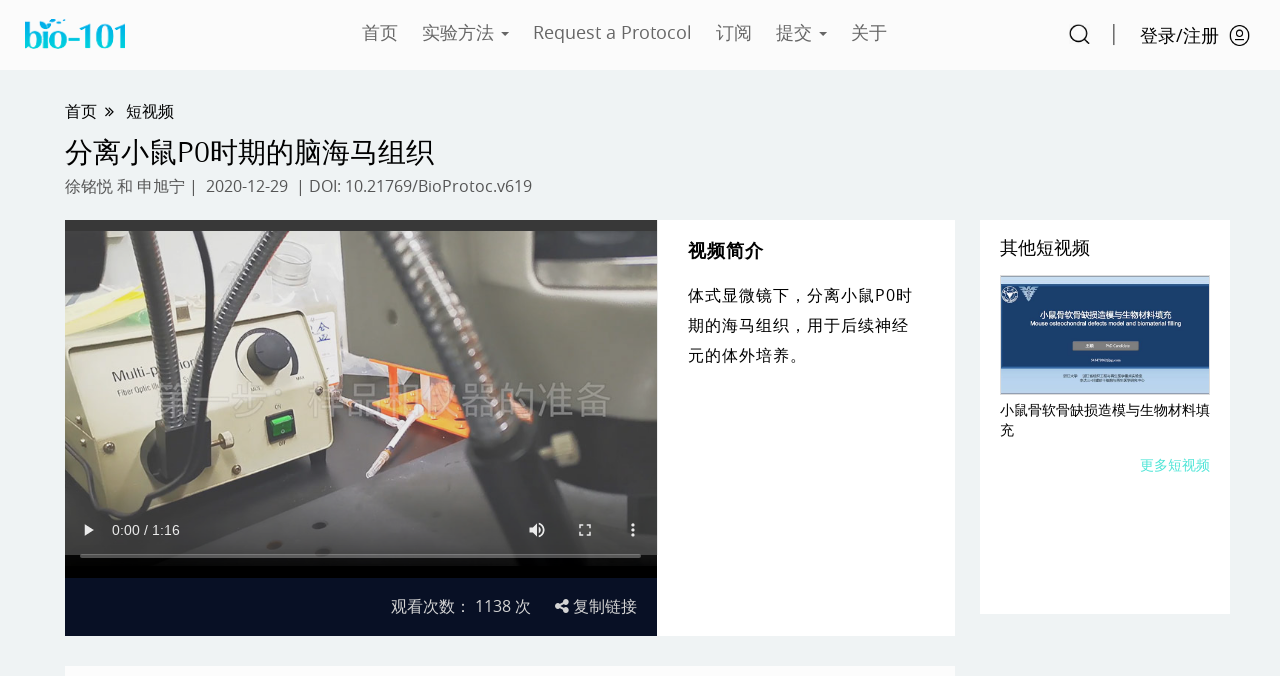

--- FILE ---
content_type: text/html; charset=utf-8
request_url: https://cn.bio-protocol.org/bio101/video.aspx?id=619
body_size: 13432
content:


<!DOCTYPE html>

<html xmlns="http://www.w3.org/1999/xhtml">
<head><meta http-equiv="Content-Type" content="text/html; charset=utf-8" /><meta name="Keywords" content="method, protocol, biology" /><meta http-equiv="X-UA-Compatible" content="IE=edge" /><meta name="description" content="视频简介 体式显微镜下，分离小鼠P0时期的海马组织，用于后续神经元的体外培养。" /><meta name="renderer" content="webkit" /><title>
	分离小鼠P0时期的脑海马组织—BIO-101
</title><meta name="description" content="Bio-protocol is an online peer-reviewed protocol journal. Its mission is to make life science research more efficient and reproducible by curating and hosting high quality, free access protocols." /><link rel="shortcut icon" href="https://en-cdn.bio-protocol.org/favicon.ico" /><script>var languageid =1;</script><link href="https://cn-cdn.bio-protocol.org/CSS/pintuer.css" rel="stylesheet" /><link href="https://cn-cdn.bio-protocol.org/JS/layui/css/layui.css" rel="stylesheet" />
    <script src="https://cn-cdn.bio-protocol.org/JS/jquery.js"></script>
    <script src="https://cn-cdn.bio-protocol.org/JS/Param.v1.0.js"></script>
    <script src="https://cn-cdn.bio-protocol.org/JS/layer/layer.js"></script>
    <script src="https://cn-cdn.bio-protocol.org/JS/layui/layui.js"></script>
    <script src="https://cn-cdn.bio-protocol.org/JS/JsDoc/langChange.v1.js"></script>
    <script type="text/javascript" src="https://en-cdn.bio-protocol.org/JS/mobile-detect.min.js"></script>
    
    <script src="https://cn-cdn.bio-protocol.org/JS/getuuid.v1.3.js"></script>
    <script>
        function Decode64(str) {
            return decodeURIComponent(atob(str).split('').map(function (c) {
                return '%' + ('00' + c.charCodeAt(0).toString(16)).slice(-2);
            }).join(''));
        }

    </script>
    
    <meta name="viewport" content="width=device-width, initial-scale=1.0" />
    <link rel="canonical" href="https://cn.bio-protocol.org/bio101/video.aspx?id=619" />
    <link href="https://cn-cdn.bio-protocol.org/m/lib/mobileSelect.css?v=2.5" rel="stylesheet" />
    <link href="https://cn-cdn.bio-protocol.org/CSS/cssDoc/ifrmaster.1.0.0.css?v=2.5" rel="stylesheet" />
    <link href="https://cn-cdn.bio-protocol.org/bio101/css/netinar.v1.1.css?v=2.5" rel="stylesheet" />
    <script src="https://cn-cdn.bio-protocol.org/JS/jquery.js?v=2.5"></script>
    <script src="https://cn-cdn.bio-protocol.org/JS/Param.v1.0.js?v=2.5"></script>
    <script src="https://cn-cdn.bio-protocol.org/JS/jcookie.js?v=2.5"></script>
    <script src="https://cn-cdn.bio-protocol.org/m/lib/mobileSelect.js?v=2.5"></script>
    <script src="https://cn-cdn.bio-protocol.org/m/layer_mobile/mlayer.js?v=2.5"></script>
    <script src="https://cn-cdn.bio-protocol.org/JS/clipboard.js?v=2.5"></script>
    <script src="https://cn-cdn.bio-protocol.org/JS/laypage/laypage.js?v=2.5"></script>

    <script src="https://cn-cdn.bio-protocol.org/JS/JsDoc/PageViewOperate.v1.2.1.js?v=2.5"></script>
    <script src="https://cn-cdn.bio-protocol.org/bio101/js/netinar.v1.5.6.js?v=2.5"></script>
    <script>var ActiveUrl=''</script>

    <script src="https://cn-cdn.bio-protocol.org/JS/JsDoc/searchgo.v1.js?v=2.5"></script>
</head>
<body onclick="hideSetting()">
    <link href="https://cn-cdn.bio-protocol.org/bio101/css/masterCss.101v1.2.css?v=2.5" rel="stylesheet" />
    <script src="https://cn-cdn.bio-protocol.org/JS/jquery.js?v=2.5"></script>
    <script src="https://cn-cdn.bio-protocol.org/JS/jcookie.js?v=2.5"></script>
    <script src="https://cn-cdn.bio-protocol.org/JS/pintuer.js?v=2.5"></script>
    <script src="https://cn-cdn.bio-protocol.org/JS/pintuer.ebook.v1.1.js?v=2.5"></script>
    <script src="https://cn-cdn.bio-protocol.org/JS/respond.js?v=2.5"></script>
    <script src="https://cn-cdn.bio-protocol.org/JS/Param.v1.0.js?v=1?v=2.5"></script>
    <script src="https://cn-cdn.bio-protocol.org/JS/layer/layer.js?v=2.5"></script>
    <link href="https://cn-cdn.bio-protocol.org/CSS/cssDoc/PhonePage.css?v=2.5" rel="stylesheet" />
    <script src="https://cn-cdn.bio-protocol.org/JS/JsDoc/CheckSheBei.js?v=2.5"></script>
    <script src="https://cn-cdn.bio-protocol.org/JS/JsDoc/PageViewOperate.v1.2.1.js?v=2.5"></script>
    <script src="https://cn-cdn.bio-protocol.org/bio101/js/masterJS.101v4.1.6.js?v=2.5"></script>
    <script src="https://cn-cdn.bio-protocol.org/JS/gAnalytics.ga4.v2.js?v=2.5"></script>
    <script src="https://cn-cdn.bio-protocol.org/JS/JsDoc/computerMsg.js?v=2.5"></script>
    <script src="https://cn-cdn.bio-protocol.org/JS/JsDoc/BuryingPoint.v1.7.4.js?v=2.5"></script>
    <script>
        var journal_api_host = 'https://journal-api.bio-protocol.org';
        var languageStr = 'CN';
        var journal_host_master = 'https://bio-protocol.org/cn';
        var header_uid = '0';
        var u = $.cookie('_user_info') ? JSON.parse($.cookie('_user_info')) : JSON.parse('{"firstname":"","middlename":"","lastname":""}');
        var _cookie_first_name = u.firstname;
        var _cookie_middle_name = u.middlename;
        var _cookie_last_name = u.lastname;
        var _cookie_photo = '';
    </script>
    <form method="post" action="./video.aspx?id=619" id="form1">
<div class="aspNetHidden">
<input type="hidden" name="__VIEWSTATE" id="__VIEWSTATE" value="/[base64]/lj5HogrLnlJ/nianlraYDMzIyZAICD2QWAmYPFQMBMQ/liIblrZDnlJ/[base64]/nmYznl4fnlJ/[base64]/np5HlraYDNzA1ZAIGD2QWAmYPFQMBMgznlJ/nianljJblraYEMTM3NmQCBw9kFgJmDxUDAjI2D+eUn+eJqeeJqeeQhuWtpgMxNjVkAggPZBYCZg8VAwIxMgzlvq7nlJ/[base64]/[base64]/[base64]/lsI/pvKDpqqjova/pqqjnvLrmjZ/pgKDmqKHkuI7nlJ/nianmnZDmlpnloavlhYUuanBnAzg2MjDlsI/pvKDpqqjova/pqqjnvLrmjZ/pgKDmqKHkuI7nlJ/[base64]/op4jlmajkuI3mlK/[base64]" />
</div>

<div class="aspNetHidden">

	<input type="hidden" name="__VIEWSTATEGENERATOR" id="__VIEWSTATEGENERATOR" value="5AED21DE" />
	<input type="hidden" name="__EVENTVALIDATION" id="__EVENTVALIDATION" value="/wEdAAJViZsj8LqTvxd6YWZ2N02T6p+MPuj3X9rgM1234E/G+dvTVqIMBeF7+GBN/XZ2uI8D+XEfRIoLy1hwjjF61f8V" />
</div>
        
        <div style="min-width: 1271px; position: relative;" id="masterDivMain">
            <div class="fixed top HeadfixTop text-center">
                <a href="/bio101" class="float-left">
                    <img src="https://cn-cdn.bio-protocol.org/bio101/images/bio101_logo.png" class="top-logo" /></a>
                <div class="topsearch">
                    <input type="text" id="txtsearchchina" class="searchChina sousuokumbndivinput text-search" name="shurukk" onkeypress="SearchPress(event)" oninput="SearchFuZhi('txtsearchchina2',this)" placeholder="搜索 6,000,000+ 实验方法" />
                    <img src="https://cn-cdn.bio-protocol.org/images/icon/search_icon.png" class="img_btn_search" onclick="SearchProtocol()" />
                </div>
                <div class="float-right span-login" id="headerlogin">
                </div>
                <div class="float_nva_phone">
                    <img src="https://cn-cdn.bio-protocol.org/images/icon/moblie-nav_black.png" style="margin-top: 8px; width: 24px" onclick="PhoneNavShow()" />
                </div>
                <div class="float-right rSearch_phone" style="line-height: 36px;">
                    <img src="https://cn-cdn.bio-protocol.org/images/icon/search_icon.png" onclick="ShowSearchKeyword_phone(1)" class="riconsearch_phone" />
                    
                </div>
            </div>
            
            <div id="navhead" class="">
                
                <div class="top headtop text-center">
                    <span id="spanenglish" class="englishibtn"><a class="a_English"  href="https://en.bio-protocol.org/bio101/video.aspx?id=619">English</a></span>
                    <a href="/bio101" class="top-img-logo float-left">
                        <img src="https://cn-cdn.bio-protocol.org/bio101/images/bio101_logo.png" class="top-logo" /></a>

                    <a href="/bio101">首页</a>
                    <div class="button-group" style="line-height: 45px; vertical-align: baseline;" onmouseleave="MoveOutForAuthor()">
                        <a class="dropdown-hover">实验方法 <span class="downward" style="color: #666;"></span>
                        </a>
                        <ul class="drop-menu topdrop-menu text-left Protocol-Bg" style="z-index: 10;">
                            <li style="display: none !important;" class="li_fileds" onmouseleave="HideFields()" onmouseover="ShowFields()"><a style="margin-right: 0px;">研究领域</a>
                                <ul class="drop-menu ResearchField">
                                    
                                            <li><a href="/bio101/category.aspx?fl1=15&c=1" style="margin-right: 0px;">癌症生物学 &nbsp;&nbsp;(429)</a> </li>
                                        
                                            <li><a href="/bio101/category.aspx?fl1=18&c=1" style="margin-right: 0px;">发育生物学 &nbsp;&nbsp;(322)</a> </li>
                                        
                                            <li><a href="/bio101/category.aspx?fl1=1&c=1" style="margin-right: 0px;">分子生物学 &nbsp;&nbsp;(1132)</a> </li>
                                        
                                            <li><a href="/bio101/category.aspx?fl1=9&c=1" style="margin-right: 0px;">干细胞 &nbsp;&nbsp;(251)</a> </li>
                                        
                                            <li><a href="/bio101/category.aspx?fl1=10&c=1" style="margin-right: 0px;">免疫学 &nbsp;&nbsp;(597)</a> </li>
                                        
                                            <li><a href="/bio101/category.aspx?fl1=6&c=1" style="margin-right: 0px;">神经科学 &nbsp;&nbsp;(705)</a> </li>
                                        
                                            <li><a href="/bio101/category.aspx?fl1=2&c=1" style="margin-right: 0px;">生物化学 &nbsp;&nbsp;(1376)</a> </li>
                                        
                                            <li><a href="/bio101/category.aspx?fl1=26&c=1" style="margin-right: 0px;">生物物理学 &nbsp;&nbsp;(165)</a> </li>
                                        
                                            <li><a href="/bio101/category.aspx?fl1=12&c=1" style="margin-right: 0px;">微生物学 &nbsp;&nbsp;(1158)</a> </li>
                                        
                                            <li><a href="/bio101/category.aspx?fl1=13&c=1" style="margin-right: 0px;">系统生物学 &nbsp;&nbsp;(338)</a> </li>
                                        
                                            <li><a href="/bio101/category.aspx?fl1=4&c=1" style="margin-right: 0px;">细胞生物学 &nbsp;&nbsp;(2120)</a> </li>
                                        
                                            <li><a href="/bio101/category.aspx?fl1=22&c=1" style="margin-right: 0px;">植物科学 &nbsp;&nbsp;(1058)</a> </li>
                                        
                                </ul>
                            </li>
                            <li><a href="https://bio-protocol.org/cn" style="margin-right: 0px;" target="_blank"><em>Bio-protocol</em> 期刊</a> </li>
                            <li><a href="/bio101/special_issues.aspx" style="margin-right: 0px;" title>Bio-101 实验手册</a> </li>
                            <li><a href="/bio101/groups.aspx" style="margin-right: 0px;">课题组实验方法合辑</a> </li>
                        </ul>
                    </div>
                    <a href="/bio101/raphome.aspx">Request a Protocol</a>
                    <a target="_blank" href="https://bio-protocol.org/cn/alerts">订阅</a>
                    <div class="button-group" style="line-height: 45px; vertical-align: baseline;" onmouseleave="MoveOutForAuthor()">
                        <a class="dropdown-hover">提交 <span class="downward" style="color: #666;"></span>
                        </a>
                        <ul class="drop-menu topdrop-menu text-left">
                            
                            <li><a href="https://bio-protocol.org/exchange/submit" style="margin-right: 0px;">提交实验方法</a> </li>
                            <li><a href="https://bio-protocol.org/exchange/submit?type=line" style="margin-right: 0px;">作者指南</a> </li>
                            
                        </ul>
                    </div>
                    <a href="/bio101/about.aspx">关于</a>

                    <div class="float-right span-login padding-big-right" id="spanlogin">
                        <!---->
                    </div>
                    <div class="float_nva_phone" id="nav_phone">
                        <img src="https://cn-cdn.bio-protocol.org/images/icon/moblie-nav_black.png" style="width: 24px; margin-top: 4px;" onclick="PhoneNavShow()" />
                    </div>

                    <div class="float-right rSearch">
                        <img src="https://cn-cdn.bio-protocol.org/images/icon/search_icon.png" onclick="ShowSearchKeyword(1)" class="riconsearch" />
                        <span style="font-size: 21px; color: #666;">|</span>
                        <div class="dialog rdialogsearch" id="Searchdialogtop1">
                            <span class="dialog-close close rotate-hover float-right margin-right margin-small-top" onclick="HideSearchKeyword(1)"></span>
                            <div class="dialog-body">
                                <input type="text" placeholder="搜索6,000,000+实验方法" class="txtTopSearch" onkeypress="TopSearchPress(event,1)" id="txtTopSearch1" />
                                <img src="https://cn-cdn.bio-protocol.org/images/icon/bio101_search_icon.png" onclick="TopSearchKeyword(1)" class="rbtnSearch" />
                                
                            </div>
                        </div>
                    </div>
                    <!--搜索图标-->
                    <div class="float-right rSearch_phone">
                        <img src="https://cn-cdn.bio-protocol.org/images/icon/search_icon.png" onclick="ShowSearchKeyword_phone(1)" class="riconsearch_phone" id="header_img_search" />
                        
                    </div>
                </div>
                <div class="layui-layer-shade" id="search_shade" style="z-index: 999; background-color: rgb(0, 0, 0); opacity: 0.3; margin-top: 72px; display: none;" onclick="ShowSearchKeyword_phone()"></div>
                <!--移动版搜索框-->
                <div class="div_phone_search phone_searchinfo" style="display: none;">
                    <input type="text" placeholder="搜索6,000,000+实验方法" class="txtTopSearch_phone" onkeypress="TopSearchPress(event,10)" id="txtTopSearch10" />
                    <img src="https://cn-cdn.bio-protocol.org/images/icon/bio101_search_icon.png" onclick="TopSearchKeyword(10)" class="rbtnSearch" style="right: 16px; top: 24px;" />
                </div>
                <div id="Panel1" class="header text-center">
	

                    <!--lab 页面头部的图片-->
                    <div class="headerlab" style="display: none;">
                        <img id="labbanner" src="" style="margin: 0 auto;" />
                    </div>
                    <div class="webLogo" style="display: none;">

                        <div class="home-word">
                            <span>A high-quality database for basic life science protocols</span>
                        </div>
                    </div>
                    <span class="span-height">&nbsp;</span>
                    <div id="divSearchPan2">
                        <div id="sousuokkdiv2" style="display: block">
                            <div class="xl12" id="divsearch2">
                                <table style="margin: 0 auto;">
                                    <tr>
                                        <td style="position: relative;">
                                            <input type="text" id="txtsearchchina2" class="txtsearch_master" name="shurukk" onkeypress="SearchPress2(event)" oninput="SearchFuZhi('txtsearchchina',this)" placeholder="搜索 6,000,000+ 实验方法" />
                                            <img src="https://cn-cdn.bio-protocol.org/images/icon/bio101_search_icon.png" onclick="SearchProtocol2()" class="imgSearch2" />
                                        </td>
                                    </tr>
                                </table>
                            </div>
                        </div>
                    </div>

                
</div>
                
            </div>
            <div class="clear"></div>
            <!--移动端导航-->
            <div class="layui-layer-shade" id="dialog_shade" style="z-index: 999; display: none; background-color: rgb(0, 0, 0); opacity: 0.3; margin-top: 72px;" onclick="PhoneNavShow()"></div>
            <div class="collapse-toggle" id="PhoneNav" style="display: none;">
                <div class="panel" id="panProtocol">
                    <div class="panel-head" onclick="ChangeProtocolsTitle()">
                        <h4>实验方法
                            <span class="layui-icon float-right" id="panProtocol_icon">&#xe64b;</span>
                        </h4>
                    </div>
                    <div class="panel-body">
                        <ul class="ul_panel_body">
                            <li style="display: none !important;">
                                <a class="a_firstLevel" onclick="ChangeProtocolsField()">研究领域
                                    <span class="layui-icon float-right" id="span_field_icon">&#xe64b;</span>
                                </a>
                                <ul class="ul_panel_body ul_panel_body_child" style="display: none;">
                                    
                                            <li>
                                                <a href="/bio101/category.aspx?fl1=15&c=1">癌症生物学 &nbsp;&nbsp;(429)</a>
                                            </li>
                                        
                                            <li>
                                                <a href="/bio101/category.aspx?fl1=18&c=1">发育生物学 &nbsp;&nbsp;(322)</a>
                                            </li>
                                        
                                            <li>
                                                <a href="/bio101/category.aspx?fl1=1&c=1">分子生物学 &nbsp;&nbsp;(1132)</a>
                                            </li>
                                        
                                            <li>
                                                <a href="/bio101/category.aspx?fl1=9&c=1">干细胞 &nbsp;&nbsp;(251)</a>
                                            </li>
                                        
                                            <li>
                                                <a href="/bio101/category.aspx?fl1=10&c=1">免疫学 &nbsp;&nbsp;(597)</a>
                                            </li>
                                        
                                            <li>
                                                <a href="/bio101/category.aspx?fl1=6&c=1">神经科学 &nbsp;&nbsp;(705)</a>
                                            </li>
                                        
                                            <li>
                                                <a href="/bio101/category.aspx?fl1=2&c=1">生物化学 &nbsp;&nbsp;(1376)</a>
                                            </li>
                                        
                                            <li>
                                                <a href="/bio101/category.aspx?fl1=26&c=1">生物物理学 &nbsp;&nbsp;(165)</a>
                                            </li>
                                        
                                            <li>
                                                <a href="/bio101/category.aspx?fl1=12&c=1">微生物学 &nbsp;&nbsp;(1158)</a>
                                            </li>
                                        
                                            <li>
                                                <a href="/bio101/category.aspx?fl1=13&c=1">系统生物学 &nbsp;&nbsp;(338)</a>
                                            </li>
                                        
                                            <li>
                                                <a href="/bio101/category.aspx?fl1=4&c=1">细胞生物学 &nbsp;&nbsp;(2120)</a>
                                            </li>
                                        
                                            <li>
                                                <a href="/bio101/category.aspx?fl1=22&c=1">植物科学 &nbsp;&nbsp;(1058)</a>
                                            </li>
                                        
                                </ul>
                            </li>
                            <li><a class="a_firstLevel" href="/default.aspx">Bio-protocol 期刊</a></li>
                            <li><a class="a_firstLevel" href="/bio101/special_issues.aspx">Bio-101 实验手册</a></li>
                            <li><a class="a_firstLevel" href="/bio101/groups.aspx" style="border: none;">课题组实验方法合辑</a></li>
                        </ul>
                    </div>
                </div>
                <div class="panel">
                    <div class="panel-head" style="padding: 0px;">
                        <h4><a class="a_Pan_h4" href="/bio101/raphome.aspx">Request a Protocol</a></h4>
                    </div>
                </div>
                 <div class="panel">
                    <div class="panel-head" style="padding: 0px;">
                        <h4><a class="a_Pan_h4" href="https://bio-protocol.org/cn/alerts" target="_blank">订阅</a></h4>
                    </div>
                </div>
                <div class="panel" id="panSubmit">
                    <div class="panel-head">
                        <h4 onclick="ChangeSubmit()">提交
                            <span class="layui-icon float-right" id="iconSubmit">&#xe64b;</span>
                        </h4>
                    </div>
                    <div class="panel-body">
                        <ul class="ul_panel_body">
                            
                            <li><a class="a_firstLevel" href="https://bio-protocol.org/exchange/submit">提交实验方法</a></li>
                            <li><a class="a_firstLevel" href="https://bio-protocol.org/exchange/submit?type=line">作者指南</a></li>
                            
                        </ul>
                    </div>
                </div>
                <div class="panel">
                    <div class="panel-head" style="padding: 0px;">
                        <h4><a class="a_Pan_h4" href="/bio101/about.aspx">关于</a></h4>
                    </div>
                </div>
            </div>

            
    <div style="background: #EFF3F4; overflow: hidden;">
        <div class="clear"></div>
        <div class="media media-x" id="inarMedia0">
            <div class="media-body" style="margin-right: 260px;">
                <div class="meetMain" style="margin-bottom: 0px;">
                    <div class="margin-bottom text-big">
                        <a href="default.aspx">首页</a>&nbsp;&nbsp;<span class="icon-angle-double-right"></span>&nbsp;&nbsp;
                        <a id="ContentPlaceHolder1_hyList" href="svideos.aspx">短视频</a>
                    </div>
                    <h1 class="ythTitle">
                        分离小鼠P0时期的脑海马组织
                    </h1>
                    <div class="publishInfo lh28">
                        
                        <a href="javascript:;" onclick="ShowAuthorInfo(4,0,'徐铭悦')">徐铭悦</a> 和 <a href="javascript:;" onclick="ShowAuthorInfo(23,0,'申旭宁')">申旭宁</a>&nbsp;|&nbsp;
                2020-12-29
                         &nbsp;|&nbsp;DOI: <a class="a_doi" href="https://www.doi.org/10.21769/BioProtoc.v619">10.21769/BioProtoc.v619</a>
                    </div>
                    <span class="hidden" id="span_photo4">https://cn-cdn.bio-protocol.org/imagesUP/usersphoto/noavatar.jpg</span><span class="hidden" id="span_Job4">中科院遗传与发育生物学研究所</span><span class="hidden" id="span_photo23">https://cn-cdn.bio-protocol.org/imagesUP/usersphoto/noavatar.jpg</span><span class="hidden" id="span_Job23">中科院遗传与发育生物学研究所</span>
                </div>
            </div>
        </div>

        <div class="media media-x" id="inarMedia">
            <div id="ContentPlaceHolder1_rightmedia" class="float-right rightmedia">
                
                
                <div id="ContentPlaceHolder1_panXGvideos">
	
                    <h4 class="text-18">
                        其他短视频
                    </h4>
                    
                            <div class="media">
                                <div class="text-center bg-black">
                                    <a href="/bio101/video.aspx?id=862">
                                        <img src="https://biosv.oss-cn-beijing.aliyuncs.com/video/v2/img/306_小鼠骨软骨缺损造模与生物材料填充.jpg" class="border" style="max-width: 100%; max-height: 120px;" /></a>
                                </div>
                                <div class="media-body padding-small-top padding-small-bottom">
                                    <a href="/bio101/video.aspx?id=862">小鼠骨软骨缺损造模与生物材料填充</a>
                                </div>
                            </div>
                        
                    <div class="text-right margin-top">
                        <a href="/bio101/svideos.aspx" id="ContentPlaceHolder1_more_video_a" style="color: #50E5D7;">
                             更多短视频 

                        </a>
                    </div>
                
</div>

                <br />
            </div>
            <div class="media-body">
                <div class="meetMain" style="margin-top: 0px;">
                    <div class="line bg-white" style="overflow: hidden;">
                        <div class="xl12 xs12 xm12 xb8" style="position: relative;">
                            
                            <video id="video1" class="bg-black" src="https://biosv.oss-cn-beijing.aliyuncs.com/video/v/97_分离小鼠P0时期的脑海马组织.mp4"  poster="https://biosv.oss-cn-beijing.aliyuncs.com/video/v/imgs/97_分离小鼠P0时期的脑海马组织.jpg"   controls="controls" style="width: 100%;max-height:500px; z-index: 1; margin: -1px; " controlslist="nodownload">您的浏览器不支持 video 标签。</video>
                            <img src="https://cn-cdn.bio-protocol.org/bio101/imagesUP/videos/webinar_firstvideo.png" class="videoPlay" id="videoPlay" onclick="CheckLogin(3,'播放视频',0,this,30)" />
                            <div class="videoTitle">
                                
                                <div style="display: inline-block; text-align: left;">
                                    <span class="margin-big-right">观看次数：
                                        <span id="span_play_count">1138</span>
                                        次 </span>
                                    <a id="btnShareCopy" href="javascript:;"><i class="icon-share-alt"></i>&nbsp;复制链接</a>
                                </div>
                            </div>
                        </div>
                        <duuuuuuuuuuuuuiv class="xl12 xs12 xm12 xb4" style="position: relative;">
                            <div class="videoRight">
                                
                                <strong class="strHYGy">视频简介</strong> 体式显微镜下，分离小鼠P0时期的海马组织，用于后续神经元的体外培养。
                            </div>
                            
                            
                        </duuuuuuuuuuuuuiv>
                    </div>
                    <div class="margin-large-top">
                        
                    </div>
                    <div id="ContentPlaceHolder1_PanMeetbody" class="bg-white meetbody">
                        <div class="layui-tab layui-tab-brief" lay-filter="docDemoTabBrief">
                            <ul class="layui-tab-title">
                                
                                
                                
                                
                            </ul>
                            <div class="layui-tab-content">
                                
                                
                                
                                <div class="layui-tab-item" id="tabitem4" style="line-height: 24px;">
                                    
                                </div>
                            </div>
                        </div>
                    </div>
                </div>
            </div>
        </div>
        
        <iframe src="/bio101/footernav.html?v=26011717" class="PhoneFooterIframe"></iframe>
    </div>
    <input type="hidden" id="hidtypeid" value="0" />
    <script id="ScrQuestionList" type="text/html">
        {{#  layui.each(d.data, function(index, item){ }}
            <div class="questionItem" id="dry{{item.id}}" data-level="1">
                <div class="questionTitle">{{ item.body }}</div>
                <div class="middleQuestion clear">
                    <a href="javascript:;" title="赞" onclick="CheckLogin(2,'ClickZan_点赞',{{item.id}},this,31)">
                        <span class="icon-thumbs-o-up" style="font-size: 20px;"></span>&nbsp;
                        <span class="span_text_zan">{{# if(item.IsZan==1){ }}
                            取消
                            {{# }else{ }}
                            点赞
                            {{# } }}
                            （{{item.ZanCount}}）</span></a>
                    <a href="javascript:;" onclick="ShowReply({{ item.id }})">
                        <img src="https://cn-cdn.bio-protocol.org/images/icon/news.png" style="width: 21px; vertical-align: sub;" class="margin-big-left" />&nbsp;<span id="spanAnswerText{{item.id}}">{{item.AnswerText}}</span>{{item.AnswerCount==0? "":"（"+item.AnswerCount+"）"}}</a>
                </div>
                <div class="divAsk" id="divAsk{{ item.id }}">
                    <textarea class="layui-textarea" placeholder="请输入您的回答" id="txtAnswer{{ item.id }}" onfocus="CheckLogin(0,'输入回答',0,this,32)"></textarea>
                    <div class="text-right margin-top">
                        
                        <input type="file" name="file" data-id="{{item.id}}" lay-type="file" class="layui-upload-file" />
                        <a class="btnPost" onclick="CheckLogin(1,'提交回答',{{item.id}},this,33)">提交</a>
                    </div>
                    <div class="clear"></div>
                    <ul class="bbsFileList margin-big-top" id="bbsFileList{{ item.id }}">
                    </ul>
                    <div class="clear"></div>
                </div>
                <div class="clear"></div>
                <div class="replyList" id="replyList{{ item.id }}" style="display: none;">
                    {{# layui.each(item.ReplyBBS,function(index2,item2){ }}
                    <div class="divReply" id="dry{{item2.id}}" data-level="2" data-parent="{{item.id}}">
                        {{# if(item2.IsGood==1){ }}
                        <div class="leftJX">
                            <img src="https://cn-cdn.bio-protocol.org/images/bg-JX.png" style="width: 90px; position: absolute; left: 0px; top: 0px;" />
                            精选答案
                        </div>
                        {{# } }}
                        <div class="media media-x margin-bottom">
                            <div class="float-left">
                                {{# if(item2.UserId!=0){ }}
                                <a href="/userhome.aspx?id={{item2.UserId}}">{{# } }}
                                    <img class="rheader" src="{{item2.photo}}" />
                                    {{# if(item2.UserId!=0){ }}
                                </a>
                                {{# } }}
                            </div>
                            <div class="media-body">
                                <span class="float-right">{{item2.ReplyDate}}</span>
                                <a href="/userhome.aspx?id={{item2.UserId}}">{{item2.fullname}}</a>
                                <br />
                                <span class="text-gray">{{item2.job}}</span>
                            </div>
                        </div>
                        <div class="margin-top text-16 padding-left">
                            {{item2.body}}
                            {{# if(item2.FileList.length>0){ }}
                            <div class="margin-top">
                                附件:
                                <ol class="bbsFiles_Ul padding-big-left">
                                    {{# layui.each(item2.FileList,function(index3,item3){ }}
                                <li><a href="{{item3.fileUrl}}" target="_blank" class="textblue">{{item3.FileName}}</a></li>
                                    {{# }); }}
                                </ol>
                            </div>
                            {{# } }}
                        </div>
                        <div class="margin-small-top padding-left">
                            <a href="javascript:;" title="赞" class="zanGrey text-16" onclick="CheckLogin(2,'ClickZan_点赞',{{item2.id}},this,31)"><span class="icon-thumbs-o-up zanGrey text-20"></span>&nbsp;<span class="span_text_zan">
                                {{# if(item2.IsZan==1){ }}
                                取消
                                {{# }else{ }}
                                点赞
                                {{# } }}
                                （{{item2.ZanCount}}）</span>
                            </a>
                        </div>
                    </div>
                    {{# }); }}
                </div>
            </div>
        {{#  }); }}
    </script>
    <script type="text/javascript">
        $(function () {
            $('.strHYGy').append('');
        });
    </script>
    <script>
        var header_uid = '0';
        var stateObject = {};
        layui.use(['element', 'laytpl', 'upload'], function () {
            var element = layui.element();
            var laytpl = layui.laytpl;

            var layid = location.hash.replace(/^#t=/, '');
            element.tabChange('docDemoTabBrief', layid);
            element.on('tab(docDemoTabBrief)', function (elem) {
                //var search = '&t=' + $(this).attr('lay-id');
                //var id = $.getUrlVar('id') ? $.getUrlVar('id') : 1;
                //id = '?id=' + id;
                //var page = $.getUrlVar('page') ? $.getUrlVar('page') : 1;
                //page = '&page=' + page;
                //history.pushState(stateObject, '网络研讨会', location.origin + location.pathname + id + search + page);
                location.hash = 't=' + $(this).attr('lay-id');
            });

            var currpage = $.getUrlVar('page') ? $.getUrlVar('page') : 1;
            GetQuestionList(currpage, 10);

            GetFenLei();

            InitData();

        });
        function ShowAuthorInfo(id, userid, fullname) {
            var width = $('body').width();
            var title = languageid == 1 ? '作者信息' : 'Author Information';
            var html0 = ' <div style="height: 540px; position: relative;">';
            var html_title = '     <div class="ifrtitle2">';
            html_title += '         <div class="ifrbiaoti">' + title + '</div>';
            html_title += '     </div>';
            var html = '     <div class="ifrmain">';
            html += '         <div class="authortc">';
            html += '             <div class="media">';
            var href = userid > 0 ? 'href="userhome.aspx?id=' + userid + '"' : '';
            var src = $.trim($('#span_photo' + id).html());
            if (src != '') {
                html += '                 <a ' + href + ' class="float-left">';
                html += '                     <img src="' + src + '" alt="' + fullname + '" class="radius-circle" style="width:80px;"></a>';
            }
            html += '                 <div class="media-body tanchutitle">';
            html += '                     <h3 class="margin-bottom"><a ' + href + '>' + fullname + '</a></h3>';
            html += '                 </div>';
            html += '             </div>';
            var job = $.trim($("#span_Job" + id).html());
            if (job != '') {
                html += '             <div class="margin-large-top margin-small-bottom"><strong>Affiliation: </strong></div>';
            }
            html += '             <div class="paffiliationdiv">';
            if (job != '') {
                html += job + '<br />';
            }
            if (width > 750) {
                html += '                 <div class="text-center padding-top" style="position: absolute; bottom: 50px; width: 100%; left: 0px; text-align: center;">';
            } else {
                html += '               <div class="text-center padding-large-top">';
            }
            if (userid > 0) {
                html += '                     <a ' + href + ' class="button border-blue">';
                var btnVal = languageid == 0 ? 'Go to author page' : '查看作者页面';
                html += '                         <span class="icon-user color-ifrGreen"></span>&nbsp;&nbsp;&nbsp;&nbsp;' + btnVal;
                html += '                     </a>';
            }
            html += '                 </div>';
            html += '             </div>';
            html += '         </div>';
            html += '     </div>';
            var html1 = ' </div>';
            var width = $('body').width();
            if (width > 750) {
                layer.open({
                    type: 1,
                    title: false,
                    closeBtn: 0,
                    shadeClose: true,
                    content: html0 + html_title + html + html1,
                    skin: 'demo-skin-radius',
                    closeBtn: 0,
                    area: ['520px', '540px']
                });
            } else {
                mlayer.open({
                    title: [
                        title,
                        'background-color: #2D97FF; color:#fff;'
                    ]
                    , content: html
                });
            }

        }
    </script>
    <style type="text/css">
        .shareimg {
            background-color: transparent;
        }

            .shareimg .layui-layer-title {
                background-color: transparent;
                color: #fff;
                font-size: 16px;
                text-align: center;
                padding: 0;
                height: 50px;
                letter-spacing: 1px;
                border: none;
            }
    </style>

            <div class="footer">
                <div class="footer-main line wfooter">
                    <div class="media media-x footerMedia ft1">
                        <div class="float-right" style='margin-left: 30px; width: 225px;'>
                            <strong class="margin-big-bottom">
                                相关资源
                            </strong>
                            <br />
                            <a href="http://www.bio-protocol.org" target="_blank" style="color: #24a3e4;">www.bio-protocol.org</a><br />
                            <span class="color-light margin-bottom">前沿实验方法</span><br />

                            <a href="http://www.bio-thing.com" target="_blank" style="color: #24a3e4;">www.bio-thing.com</a><br />
                            <span class="color-light margin-bottom">试剂与设备</span>
                            <div style='display:block;'>
                                <a href="https://lab.bio-thing.cn" target="_blank" style="color: #24a3e4;">lab.bio-thing.cn</a><br />
                                <span class="color-light">实验室管理</span>
                            </div>
                        </div>
                        <div class="float-right" style='margin-left: 30px;width:190px;'>
                            <strong class="margin-big-bottom">广告服务</strong><br />
                            <a target="_blank" href="https://bio-protocol.org/cn/ad">广告诚信委员会</a><br />
                            <a target="_blank" href="https://bio-protocol.org/cn/ad?type=policy">广告政策</a><br />
                            <a style target="_blank" href="https://bio-protocol.org/cn/ad?type=conditions">广告条款和条件
                            </a>
                        </div>
                        <div class="float-right" style='margin-left: 30px; width: 165px;'>
                            <strong class="margin-big-bottom">作者指南</strong><br />
                            
                            <a href="https://bio-protocol.org/exchange/submit">提交实验方法</a><br />
                            <a href="https://bio-protocol.org/exchange/submit?type=line">作者指南</a><br />
                        </div>
                        <div class="float-right" style='width: 160px;'>
                            <strong class="margin-big-bottom">关于</strong><br />
                            <a href="/bio101/about.aspx">关于我们</a><br />
                            
                        </div>
                        <div class="media-body">
                            <img src="https://cn-cdn.bio-protocol.org/bio101/images/101LogoBlue.png" class="margin-large-top" /><br />
                            <div class="margin-large-top" style='display:none;'><a href="/ambassador.aspx" style="font-size: 16px;">Become an Ambassador</a></div>
                            <div class="margin-large-top shareIcon" style='display:none;'>
                                <a href="https://www.facebook.com/Bio-protocol-LLC-957008107705056" target="_blank" title="facebook">
                                    <img src="https://cn-cdn.bio-protocol.org/images/icon/Facebook_Icon.png" alt="facebook" />
                                </a>
                                <a href="https://twitter.com/bioprotocolbyte" target="_blank" title="twitter" class="margin-left">
                                    <img src="https://cn-cdn.bio-protocol.org/images/icon/Twitter_Icon.png" alt="twitter" />
                                </a>
                                <a href="https://www.linkedin.com/company/bio-protocol" title="linkedin" target="_blank" class="margin-left">
                                    <img src="https://cn-cdn.bio-protocol.org/images/icon/Linkin_Icon.png" alt="linkedin" />
                                </a>

                            </div>
                            <div class="margin-large-top" style>
                                <label style class="text-black">
                                    <img src="https://cn-cdn.bio-protocol.org/images/icon/WeiXinQRCode.png?v=2601171735" class="margin-small-bottom" style="width: 100px; height: auto;" /><br />
                                    扫码关注公众号
                                </label>
                            </div>
                        </div>
                    </div>
                </div>
                <div class="footer-bottom">
                    <div class="footer-bottom-main text-center">
                        <span class="float-left">&copy; <span class="nowyearNumber"></span>&nbsp;Bio-protocol LLC. ISSN: 2331-8325</span>
                        <span style>京ICP备11029730号-1</span>
                        <span class="float-right">
                            <a href="/bio101/terms_of_service.aspx" class="margin-right">服务条款</a> | <a href="/privacypolicy.aspx" target="_blank" class="margin-left margin-right">隐私权</a> | <a href="/bio101/contact.aspx" class="margin-left">联系我们</a>
                        </span>
                    </div>
                </div>
            </div>
            
            
            <div class="hidden">
                <input type="text" value="" id="texttest" />
            </div>
        </div>
        <div id="panVideoAD" class="panVideoAD">
	
            <div id="indexvideoshow">
                <div id="indexvideodiv">
                    <a href="javascript:indexvideoclosed()">
                        <img src="https://cn-cdn.bio-protocol.org/images/indexvideoclosed.png" id="indexvideoclosed" style="z-index: 9;" />
                    </a>
                     <div id="div_banner_bottom"></div>
                    
                </div>
            </div>
        
</div>

        <input name="ctl00$hid_User_IP" type="hidden" id="hid_User_IP" class="hid_User_IP" value="3.16.183.74" />
        <script type="text/javascript">
            $(function () {
                var max_h = $(window).height() - 70;
                $('#PhoneNav').css('max-height', (max_h * 0.9) + 'px');
                AddDomain();
                try {
                    Get_User_IP();//PageViewOperate.js
                } catch (err) { }
            });
        </script>
    </form>
</body>
</html>



--- FILE ---
content_type: text/html
request_url: https://cn.bio-protocol.org/bio101/footernav.html?v=26011717
body_size: 1092
content:
<!DOCTYPE html>
<html>
<head>
    <meta charset="utf-8" />
    <meta name="viewport" content="width=device-width, initial-scale=1.0" />
    <link rel="canonical" href="https://bio-protocol.org/bio101/footernav.html" />
    <title></title>
    <link href="https://cn-cdn.bio-protocol.org/bio101/css/netinar.v1.1.css?v=210602" rel="stylesheet" />
    <script src="https://cn-cdn.bio-protocol.org/JS/jquery.js"></script>
    <script>
        $(function () {

            var date = new Date();
            $('.nowyearNumber').html(date.getFullYear());
            $.ajax({
                url: '/data/parsedata.aspx?action=GetLang',
                type: 'get',
                success: function (res) {
                    if (res == 0) {
                        $('#a_Terms_of_Service').html('Terms of Service').attr('href','https://bio-protocol.org/en/service');
                        $('#a_PrivacyPolicy').html('Privacy Policy');
                        $('#a_Contact_Us').html('Contact Us').attr('href', 'https://bio-protocol.org/en/about?type=contact');
                        $('#a_PrivacyPolicy').attr('href', 'https://bio-protocol.org/en/policy');
                    } else {
                        $('#a_Terms_of_Service').html('服务条款').attr('href', 'https://bio-protocol.org/cn/service');
                        $('#a_PrivacyPolicy').html('隐私权');
                        $('#a_Contact_Us').html('联系我们').attr('href','https://bio-protocol.org/cn/about?type=contact');
                        $('#a_PrivacyPolicy').attr('href', 'https://bio-protocol.org/cn/policy');
                        $('#jingbei').show();
                    }
                    try {
                        parent.dyniframesize_iframe('PhoneFooterIframe', 1);
                    } catch (err) { }
                }
            });
        });
    </script>
    <style>
        .footernav {
            line-height: unset;
            padding: 15px 0;
            background: #000;
        }

            .footernav * {
                color: #fff;
            }

            .footernav a {
                text-decoration: none;
            }
    </style>
</head>
<body style="margin:0px;padding:0px;">
    <div class="meetMain" style="margin:0px;padding:0px;">
        <div class="footernav" style="width:100%;">
            <div class="line-big">
                <div class="xl12 xs6 xm6 xb6 text-white">
                    &copy; <span class="nowyearNumber text-white"></span>&nbsp;Bio-protocol LLC. ISSN: 2331-8325
                </div>
                <div style="margin-top:5px;display:none;" id="jingbei">
                    京ICP备11029730号-1
                </div>
                <div class="xl12 xs6 xm6 xb6" style="margin-top:20px;">
                    <a target="_parent" href="https://bio-protocol.org/en/service" class="margin-right" id="a_Terms_of_Service"></a>&nbsp;&nbsp;&nbsp;|&nbsp;&nbsp;&nbsp;<a target="_parent" id="a_PrivacyPolicy" class="margin-left margin-right"></a>&nbsp;&nbsp;&nbsp;|&nbsp;&nbsp;&nbsp;<a target="_parent" id="a_Contact_Us" href="contact.aspx" class="margin-left"></a>
                </div>
            </div>
        </div>
    </div>
</body>
</html>

--- FILE ---
content_type: text/html; charset=utf-8
request_url: https://cn.bio-protocol.org/bio101/video.aspx?action=GetQuestionList
body_size: -60
content:
{"Result":true,"data":[],"total":0}

--- FILE ---
content_type: text/html; charset=utf-8
request_url: https://cn.bio-protocol.org/bio101/video.aspx?action=GetFenLei
body_size: -39
content:
{"Result":true,"Data":[{"id":0,"value":"全部问题"}]}

--- FILE ---
content_type: text/css; charset=utf-8
request_url: https://cn-cdn.bio-protocol.org/m/lib/mobileSelect.css?v=2.5
body_size: 251
content:
.mobileSelect {
  position: relative;
  z-index: 0;
  opacity: 0;
  visibility: hidden;
  -webkit-transition: opacity 0.4s, z-index 0.4s;
  transition: opacity 0.4s, z-index 0.4s;
}
.mobileSelect * {
  margin: 0;
  padding: 0;
  -webkit-box-sizing: border-box;
  box-sizing: border-box;
}
.mobileSelect .grayLayer {
  position: fixed;
  top: 0;
  left: 0;
  bottom: 0;
  right: 0;
  background: #eee;
  background: rgba(0, 0, 0, 0.7);
  z-index: 888;
  display: block;
}
.mobileSelect .content {
  width: 100%;
  display: block;
  position: fixed;
  z-index: 889;
  color: black;
  -webkit-transition: all 0.4s;
  transition: all 0.4s;
  bottom: -350px;
  left: 0;
  background: white;
}
.mobileSelect .content .fixWidth {
  width: 90%;
  margin: 0 auto;
  position: relative;
}
.mobileSelect .content .fixWidth:after {
  content: ".";
  display: block;
  height: 0;
  clear: both;
  visibility: hidden;
}
.mobileSelect .content .btnBar {
  border-bottom: 1px solid #DCDCDC;
  font-size: 15px;
  height: 45px;
  position: relative;
  text-align: center;
  line-height: 45px;
}
.mobileSelect .content .btnBar .cancel,
.mobileSelect .content .btnBar .ensure {
  height: 45px;
  width: 55px;
  cursor: pointer;
  position: absolute;
  top: 0;
}
.mobileSelect .content .btnBar .cancel {
  left: 0;
  color: #666;
}
.mobileSelect .content .btnBar .ensure {
  right: 0;
  color: #1e83d3;
}
.mobileSelect .content .btnBar .title {
  font-size: 15px;
  padding: 0 15%;
  overflow: hidden;
  white-space: nowrap;
  text-overflow: ellipsis;
}
.mobileSelect .content .panel:after {
  content: ".";
  display: block;
  height: 0;
  clear: both;
  visibility: hidden;
}
.mobileSelect .content .panel .wheels {
  width: 100%;
  height: 200px;
  overflow: hidden;
}
.mobileSelect .content .panel .wheel {
  position: relative;
  z-index: 0;
  float: left;
  width: 50%;
  height: 200px;
  overflow: hidden;
  -webkit-transition: width 0.3s ease;
  transition: width 0.3s ease;
}
.mobileSelect .content .panel .wheel .selectContainer {
  display: block;
  text-align: center;
  -webkit-transition: -webkit-transform 0.18s ease-out;
  transition: -webkit-transform 0.18s ease-out;
  transition: transform 0.18s ease-out;
  transition: transform 0.18s ease-out, -webkit-transform 0.18s ease-out;
}
.mobileSelect .content .panel .wheel .selectContainer li {
  font-size: 15px;
  display: block;
  height: 40px;
  line-height: 40px;
  cursor: pointer;
  overflow: hidden;
  white-space: nowrap;
  text-overflow: ellipsis;
}
.mobileSelect .content .panel .selectLine {
  height: 40px;
  width: 100%;
  position: absolute;
  top: 80px;
  pointer-events: none;
  -webkit-box-sizing: border-box;
  box-sizing: border-box;
  border-top: 1px solid #DCDCDC;
  border-bottom: 1px solid #DCDCDC;
}
.mobileSelect .content .panel .shadowMask {
  position: absolute;
  top: 0;
  width: 100%;
  height: 200px;
  background: -webkit-gradient(linear, left top, left bottom, from(#ffffff), color-stop(rgba(255, 255, 255, 0)), to(#ffffff));
  background: -webkit-linear-gradient(top, #ffffff, rgba(255, 255, 255, 0), #ffffff);
  background: linear-gradient(to bottom, #ffffff, rgba(255, 255, 255, 0), #ffffff);
  opacity: 0.9;
  pointer-events: none;
}
.mobileSelect-show {
  opacity: 1;
  z-index: 10000;
  visibility: visible;
}
.mobileSelect-show .content {
  bottom: 0;
}


--- FILE ---
content_type: text/css; charset=utf-8
request_url: https://cn-cdn.bio-protocol.org/CSS/cssDoc/ifrmaster.1.0.0.css?v=2.5
body_size: 1208
content:
@font-face {
    font-family: 'Open Sans';
    src: url('/font/opensans-webfont.eot'); /* IE9 Compat Modes */
    src: url('/font/opensans-webfont.eot?#iefix') format('embedded-opentype'), /* IE6-IE8 */
    url('/font/opensans-webfont.woff2') format('woff2'), /* Super Modern Browsers */
    url('/font/opensans-webfont.woff') format('woff'), /* Pretty Modern Browsers */
    url('/font/opensans-webfont.ttf') format('truetype'), /* Safari, Android, iOS */
    url('/font/opensans-webfont.svg#svgFontName') format('svg'); /* Legacy iOS */
}

body, p, h1, h2, h3, ul, ol, li, a, span {
    font-family: 'Open Sans';
}

input {
    background: #fff;
}

body .demo-skin-radius {
    border-radius: 15px;
    overflow: hidden;
    background: #fff;
}

body .layui-layer-dialog .layui-layer-content {
    word-break: normal;
}

.ifrtitle {
    height: 80px;
    FILTER: progid:DXImageTransform.Microsoft.Gradient(gradientType=0,startColorStr=#fff,endColorStr=#F5F5FA); /*IE 6 7 8*/
    background: -ms-linear-gradient(top, #fff, #F5F5FA); /* IE 10 */
    background: -moz-linear-gradient(top,#fff,#f6f6f8); /*火狐*/
    background: -webkit-gradient(linear, 0% 0%, 0% 100%,from(#fff), to(#F5F5FA)); /*谷歌*/
    background: -webkit-gradient(linear, 0% 0%, 0% 100%, from(#fff), to(#F5F5FA)); /* Safari 4-5, Chrome 1-9*/
    background: -webkit-linear-gradient(top, #fff, #F5F5FA); /*Safari5.1 Chrome 10+*/
    background: -o-linear-gradient(top, #fff, #F5F5FA); /*Opera 11.10+*/
    padding: 10px;
}

.ifrtitle2 {
    height: 69px;
    background: #2B7CFF;
    /*line-height: 69px;*/
}

.ifrtitle i {
    color: #C2C2C2;
    cursor: pointer;
}

.color-green {
    color: #5ba3ed;
}

.text-18 {
    font-size: 18px;
}

.border-lv {
    border-color: #66d6db !important;
}

.ifrbiaoti {
    margin-top: 0px;
    font-size: 20px;
    color: #fff;
    text-align: center;
    line-height: 69px;
}

.tab .tab-nav li {
    width: 50%;
    background: #F5F5F8;
    float: left;
}

    .tab .tab-nav li a {
        border: none;
        line-height: 69px;
        height: 69px;
        padding: 0px;
        color: #969696;
        font-weight: normal;
    }

.tab .tab-nav .active {
    /*background: #B3EEF0;*/
    background: #2D97FF;
}

    .tab .tab-nav .active a {
        color: #fff !important;
    }

.tab .tab-body {
    border: none;
}

.bukedian {
    color: #0074C0;
}

.kedian {
    color: #C2C2C2;
    cursor: pointer;
}

.ifrmain {
    padding: 10px 20px;
}

#ifrlogintitle {
    font-size: 14px;
    color: #ccc;
    margin-right: 0px;
}

.ifror {
    background: url(/images/ifrorbg.gif) repeat-x center;
    text-align: center;
    margin: 10px 0px;
}

    .ifror span {
        background: #fff;
        font-size: 14px;
        color: #898B93;
        font-weight: bolder;
    }


.ifrlogintxt {
    border: 1px solid #C8C8C8;
    border-radius: 3px;
    color: #C8C8C8;
    background: #FAFAFA;
    margin-bottom: 15px;
    height: 40px;
}



    .ifrlogintxt input[type=text], .ifrlogintxt input[type=password] {
        border: none;
        transition: none;
        box-shadow: none;
        background: #FAFAFA;
        margin: 7px 0 0 0;
        border-radius: 0px 4px 4px 0px;
        border-left: 1px solid #C8C8C8;
        height: 26px;
        padding: 0px 6px;
    }

    .ifrlogintxt .media-body {
        margin: 0px;
    }


.ifrlogintxticon {
    width: 40px;
    height: 40px;
    line-height: 35px;
    text-align: center;
}

    .ifrlogintxticon i {
        font-size: 22px;
    }

.ifrforgotps {
    text-align: right;
    margin: 10px 0px;
}


.ifrbtn {
    background: #0074C0;
}

#ifrbtnlogin, #ifrbtnreg {
    position: absolute;
    bottom: 50px;
}


.ifrregtxt {
    padding: 10px 0px 10px 10px;
}

    .ifrregtxt i {
        font-size: 22px;
        color: #C8C8C8;
    }

    .ifrregtxt input {
        height: 40px;
    }

    .ifrregtxt select {
        background: #F6F6F6;
        border: 1px solid #F6F6F6;
        border-radius: 3px;
        color: #FFFFFF;
        appearance: menulist;
        -moz-appearance: menulist; /* Firefox */
        -webkit-appearance: menulist; /* Safari 和 Chrome */
        /*background: url("/images/icon/arrow.png") no-repeat scroll right center transparent;*/
    }


.submit {
    margin-top: 120px;
    width: 100%;
    height: 44px;
    line-height: 40px;
    text-align: center;
    color: #fff;
    background: #2B7CFF !important;
    border-radius: 22px;
    cursor: pointer;
    font-size: 14px;
    max-width: 400px;
}

    .submit:hover {
        background: #2364cc !important;
    }

.layui-input-block {
    margin-left: 0px;
    position: relative;
}

.layui-form-label {
    padding: 9px 0px;
    text-align: left;
    width: 30px;
}

.layui-form-select dl dd.layui-this {
    background-color: #0074C0;
}

.layui-form-select dl {
    margin-bottom: 50px;
}

.layui-form-checkbox i {
    color: #fff;
}

.ifrregtxt .layui-form-item {
    margin-bottom: 10px;
}

.field-icon .icon {
    top: 0px;
}

.input {
    height: 40px;
    border-radius: 0px;
    box-shadow: none;
    transition: none;
}

.field-icon .icon {
    height: 40px;
    line-height: 40px;
    width: 40px;
    font-size: 22px;
    color: #c8c8c8;
}

.field-icon .input {
    text-indent: 30px;
}

.input:focus, .layui-input:focus {
    border-color: #2B7CFF !important;
}

.color-ifrGreen {
    color: #afd3f7 !important;
}

.gb-ifrGreen {
    color: #afd3f7;
    border-color: #afd3f7 !important;
}

    .gb-ifrGreen:hover {
        color: #fff;
        background: #afd3f7 !important;
    }

.position-icon {
    position: absolute;
    left: 0px;
    height: 40px;
    line-height: 40px;
    width: 40px;
    text-align: center;
    top: 0px;
}

.position-input {
    text-indent: 30px;
}

.iconsvg {
    color: #E0E0E0;
}

.txtinput {
    background: #FFFFFF;
    border: 1px solid #CED2D9;
    border-radius: 22px;
    padding: 12px 24px;
    height: 44px;
    width: 100%;
    font-size: 14px;
}


--- FILE ---
content_type: text/css; charset=utf-8
request_url: https://cn-cdn.bio-protocol.org/bio101/css/masterCss.101v1.2.css?v=2.5
body_size: 4531
content:
@font-face {
    font-family: 'Open Sans';
    src: url('/font/opensans-webfont.eot'); /* IE9 Compat Modes */
    src: url('/font/opensans-webfont.eot?#iefix') format('embedded-opentype'), /* IE6-IE8 */
    url('/font/opensans-webfont.woff2') format('woff2'), /* Super Modern Browsers */
    url('/font/opensans-webfont.woff') format('woff'), /* Pretty Modern Browsers */
    url('/font/opensans-webfont.ttf') format('truetype'), /* Safari, Android, iOS */
    url('/font/opensans-webfont.svg#svgFontName') format('svg'); /* Legacy iOS */
}

@font-face {
    font-family: 'Segoe Script'; /*segoepr.ttf*/
    src: url('/font/segoesc.ttf') format('opentype'); /* IE6-IE8 */
}

@font-face {
    font-family: '456-cai978';
    src: url('/font/456-cai978.eot'); /* IE9 Compat Modes */
    src: url('/font/456-cai978.eot?#iefix') format('embedded-opentype'), /* IE6-IE8 */
    url('/font/456-cai978.woff2') format('woff2'), /* Super Modern Browsers */
    url('/font/456-cai978.woff') format('woff'), /* Pretty Modern Browsers */
    url('/font/456-cai978.ttf') format('truetype'), /* Safari, Android, iOS */
    url('/font/456-cai978.svg#svgFontName') format('svg'); /* Legacy iOS */
}

.bg_bio101_color {
    background-image: linear-gradient( 180deg, #24a3e4 0%,#27ccd7, #27ccd7 100%);
}

.ResearchField {
    position: absolute;
    left: 100%;
    background: #fff;
    top: -1px;
    padding: 5px;
    border-radius: 0px;
    border: none;
}

.open .ResearchField {
    display: none;
}

.Protocol-Bg {
    background: #F3F3F3;
    border-radius: 0px;
    border: none;
    z-index:99;
}

.rSearch_phone {
    display: none;
}

.Imglogin {
    width: 21px;
    margin-left: 10px;
    height: 21px;
}

input {
    background: #fff;
}

body .layui-layer-dialog .layui-layer-content {
    word-break: normal;
}

body .demo-skin-radius {
    border-radius: 15px;
    overflow: hidden;
    background: #fff;
}

body, p, h1, h2, h3, ul, ol, li, a, span {
    font-family: 'Open Sans';
    color: #000;
    padding: 0px;
    margin: 0px;
}

.containterMain {
    max-width: 1640px;
    background: #fff;
    padding: 0px 30px;
    min-width: 1260px;
    margin: 0 auto;
}

.mainwidth {
    width: 1171px;
    margin: 0 auto;
    font-size: 16px;
}

.inviTitle {
    font-size: 38px;
    text-align: center;
}
/*作者行*/
.text-gray a {
    color: #999;
}

.authortext {
    color: #5ba3ed;
}
/*分页*/
.layui-laypage span, .layui-laypage a {
    height: 35px !important;
    line-height: 35px !important;
    margin-right: 10px !important;
}

.text-12 {
    font-size: 12px;
}

.text-18 {
    font-size: 18px;
}

.text-20 {
    font-size: 20px;
}

a:focus {
    color: #333;
}

a:hover {
    color: #24a3e4;
}

.top > a {
    height: 33px;
    display: inline-block;
    line-height: 33px;
}

.headtop > a {
    height: 70px;
    display: inline-block;
    line-height: unset;
    font-size: 18px !important;
    color: #666;
}

.headtop .dropdown-hover {
    color: #666;
}

    .headtop > a:hover, .headtop .dropdown-hover:hover {
        /*font-weight: bold;*/
        color: #24a3e4;
    }

/*.headtop > a:hover {
        border-bottom: 3px solid #50E5D7;
    }*/

.headtop .top-img-logo:hover {
    border-bottom: none;
}

/*.headtop .dropdown-hover {
    font-size: 20px !important;
}*/
.headerhome {
    width: 100%;
    background: url(/bio101/images/Home_Header.jpg) no-repeat center center !important;
    height: 500px !important;
    /*background-size: 100% 391px !important;*/
    filter: progid:DXImageTransform.Microsoft.AlphaImageLoader(src='/images/Home_Header.jpg', sizingMethod='scale');
}

.header {
    width: 100%;
    /*background: url(/bio101/images/Insite_Header.png) no-repeat center center;*/
    background: url(/bio101/images/Bio101_header_bg_content.png) no-repeat center center;
    height: 200px;
    /*background-size: 100% 151px;*/
    padding-top: 58px;
    filter: progid:DXImageTransform.Microsoft.AlphaImageLoader(src='/images/Insite_Header.png', sizingMethod='scale');
}

.headerlab {
    height: 151px;
    line-height: 151px;
}

.webLogo {
    height: 220px;
    margin-top: -35px;
}

.home-logo {
    padding-top: 0px;
    padding-left: 10px;
    text-align: left;
}

    .home-logo img {
        width: 220px;
    }

.home-word {
    padding-top: 150px;
    font-size: 44px;
    line-height: 40px;
    font-weight: bold;
}

    .home-word span {
        font-size: 24px;
        color: #fff;
        letter-spacing: 1px;
    }

.topsearch {
    width: 500px;
    position: relative;
    display: inline-block;
}

.lgbig {
    font-size: 18px !important;
}

.imgSearch2 {
    height: 45px;
    cursor: pointer;
    top: 7px;
    position: absolute;
    right: 10px;
}

.txtsearch_master {
    height: 60px;
    border-radius: 100px;
    border: none;
    font-size: 18px;
    width: 100%;
    padding: 3px 50px 3px 20px;
}

.mainkuan {
    width: 1171px;
    margin: 0 auto;
    padding-top: 65px;
}

.titleline {
    border-bottom: solid 1px #dfe1e4;
    padding-bottom: 20px;
}

    .titleline h1 {
        font-size: 38px;
        color: #0d0f11;
    }

.SettingUser {
    width: 160px;
    position: fixed;
    right: 100px;
    top: 50px;
    z-index: 1000;
    display: none;
}

    .SettingUser li {
        text-align: center;
        /*padding: 8px;*/
        /*background: #f5f5f5;*/
        background: #F3F3F3;
        cursor: pointer;
    }

        .SettingUser li a {
            display: inline-block;
            padding: 8px;
            width: 100%;
        }

        .SettingUser li:hover {
            /*background: #24a3e4;*/
            background-image: linear-gradient( 180deg, #24a3e4 0%,#27ccd7, #27ccd7 100%);
        }

            .SettingUser li:hover a {
                color: #fff !important;
            }

        .SettingUser li a:hover {
            color: #fff !important;
        }

.gsc-search-button input[type="image"] {
    width: auto;
    height: auto;
}

.headerfix .gsc-search-button input[type="image"] {
    width: 85px;
    height: 30px;
    padding: 0px;
    margin: 0px;
    border: none;
}

input.gsc-input, .gsc-input-box, .gsc-input-box-hover, .gsc-input-box-focus {
    padding: 3px;
}

.gsc-input-box {
    border: 3px solid #50E5D7 !important;
    height: auto !important;
}

.headerfix .gsc-input-box {
    border-width: 1px !important;
    padding: 0px;
}

#googlediv * {
    -webkit-box-sizing: content-box;
    -moz-box-sizing: content-box;
    box-sizing: content-box;
}

td.gsc-search-button {
    width: 100px !important;
    background: #50E5D7;
}

.headerfix td.gsc-search-button {
    width: 85px !important;
    height: 34px;
}

.gsib_a {
    padding: 4px 6px !important;
}

.headerfix .gsib_a {
    padding: 0px !important;
}


.sousuokumbndivbtn {
    background: url(http://www.bio-protocol.org/images/shurukuanganniubgmb.gif) no-repeat;
    width: 69px;
    height: 31px;
    float: right;
    border: none;
}

.img_btn_search {
    position: absolute;
    right: 10px;
    top: 8px;
    width: 25px;
    cursor: pointer;
}

.bioSearch {
    width: 881px;
    margin: 0 auto;
    z-index: 100;
    display: none;
    /*padding-top:40px;*/
}

.text-search {
    height: 40px;
    border-radius: 100px;
    border: none;
    font-size: 18px;
    width: 100%;
    padding: 3px 50px 3px 20px;
    background: #EAEAEA;
}

/* .text-search:focus {
        border-color: #50E5D7;
    }*/

.btn-search-word {
    width: 174px;
    background-image: linear-gradient(180deg, #14E5D7 0%,#14E5D7, #18D0DE 100%);
    cursor: pointer;
    color: #fff;
    font-size: 25px;
    font-weight: bold;
    vertical-align: middle;
    text-align: center;
    letter-spacing: 1px;
}

.button-search {
    height: 40px;
    margin-left: -1px;
    float: left;
}

#navhead {
    padding: 0px;
    position: relative;
    background: #FBFBFB;
}

.HeadfixTop {
    border-bottom: 1px solid #efefef;
    font-size: 12px;
    z-index: 99;
    display: none;
    font-size: 14px;
}

#headerlogin {
    line-height: 40px;
}

.top {
    padding: 10px;
    background: #FBFBFB;
    width: 100%;
}

    .top a {
        margin-right: 20px;
    }

.headtop {
    height: 70px;
    line-height: 65px;
    padding: 0px 10px;
    /*width: 1271px;*/
    margin: 0 auto;
    min-width: 1171px;
    max-width: 1580px;
    position: relative;
}

    .headtop a {
        font-size: 18px;
    }

    .HeadfixTop .drop-menu a, .headtop .drop-menu a {
        transition: none;
    }

        .HeadfixTop .drop-menu a:hover, .headtop .drop-menu a:hover {
            /*background: #50E5D7;*/
            background-image: linear-gradient( 180deg, #24a3e4 0%,#27ccd7, #27ccd7 100%);
            font-weight: normal;
            color: #fff !important;
            transition: none;
        }

.nameTop {
    /*display: inline-block;*/
    border-left: 1px solid #6dadee;
    /*position: absolute;*/
    height: 30px;
    /*top: 0px;
    right: 70px;*/
}

.top-logo {
    width: 100px;
    /*height: 33px;*/
    margin: 0px 15px;
    vertical-align: middle;
}

.footer {
    background: #F4F4F4;
}

.shareIcon {
    margin-top: 100px
}

.wfooter {
    width: 1152px;
    margin: 0 auto;
}

.footer-main .xl3 .color-light, .footer-main .footerMedia .color-light {
    color: #888;
}


.marginBigbottom {
    margin-bottom: 20px !important;
}

.marginLargeleft {
    margin-left: 30px !important;
}

.footer-main {
    padding: 70px 0px 25px 0px;
    margin: 0 auto;
    height: 357px;
    padding-top: 40px;
}

    .footer-main .xl3 {
        /*height: 130px;*/
    }

        .footer-main .xl3 strong, .footer-main .footerMedia strong {
            display: inline-block;
            font-size: 20px;
            padding-bottom: 15px;
            border-bottom: 1px solid #999;
        }

            .footer-main .xl3 strong a, .footer-main .footerMedia strong a {
                font-size: 18px;
            }

        .footer-main .xl3 a:hover {
            color: #1F3704 !important;
        }

        .footer-main .xl3 a, .footer-main .xl3 span, .footer-main .footerMedia a, .footer-main .footerMedia span {
            display: inline-block;
            font-size: 18px;
            padding-bottom: 7px;
            color: #fff;
        }

.footerMedia .media-body a {
    color: #2A2A2A;
}

.footerMedia .float-right {
    padding-top: 30px;
}

    .footerMedia .float-right a, .footerMedia .float-right span {
        color: #888;
        font-size: 16px;
    }

    .footerMedia .float-right strong {
        font-weight: bold;
        margin-bottom: 20px;
    }

.footer-main .footerMedia a:hover {
    color: #24a3e4 !important;
}

.shareIcon img {
    width: 38px;
    height: 38px;
}

.footer-bottom {
    background: #000;
}

.footer-bottom-main, .footer-bottom-main a, .footer-bottom-main span {
    color: #fff;
    font-size: 16px;
}

.footer-bottom-main {
    height: 71px;
    line-height: 71px;
}

    .footer-bottom-main a:hover {
        color: #24a3e4;
    }

.mg-top {
    margin-top: -50px;
}

.footer-bottom-main {
    font-size: 14px;
    margin: 0 auto;
    width: 1171px;
}

.searchChina {
    transition: 0s !important;
}

.headerfix {
    left: 140px !important;
    width: 400px;
    position: fixed !important;
    top: 10px !important;
}

.fixtop {
    top: 45px !important;
}

.span-login {
    display: inline-block;
    overflow: hidden;
    font-size: 14px;
    position: relative;
}

    .span-login a {
        margin-right: 15px;
        color: #000;
    }

#spanlogin {
    height: 70px;
    line-height: 70px;
}

    #spanlogin .lgbig, #headerlogin .lgbig {
        background-image: unset !important;
    }

.color-blue {
    color: #2f63c2;
}

.text-16 {
    font-size: 16px;
}

.hl28 {
    line-height: 28px;
}
/*作者名字链接上添加的类*/
.author-style {
    /*color: #0074C0;*/
}

/*窄按钮*/
.button-short {
    padding: 2px 15px !important;
}

/*弹窗头部*/
.ifrtitle {
    height: 80px;
    FILTER: progid:DXImageTransform.Microsoft.Gradient(gradientType=0,startColorStr=#fff,endColorStr=#F5F5FA); /*IE 6 7 8*/
    background: -ms-linear-gradient(top, #fff, #F5F5FA); /* IE 10 */
    background: -moz-linear-gradient(top,#fff,#f6f6f8); /*火狐*/
    background: -webkit-gradient(linear, 0% 0%, 0% 100%,from(#fff), to(#F5F5FA)); /*谷歌*/
    background: -webkit-gradient(linear, 0% 0%, 0% 100%, from(#fff), to(#F5F5FA)); /* Safari 4-5, Chrome 1-9*/
    background: -webkit-linear-gradient(top, #fff, #F5F5FA); /*Safari5.1 Chrome 10+*/
    background: -o-linear-gradient(top, #fff, #F5F5FA); /*Opera 11.10+*/
    padding: 10px;
}

    .ifrtitle i {
        color: #C2C2C2;
        cursor: pointer;
    }
    .ifrbiaoti h1 {
        font-size: 18px;
        color: #6dadee;
        text-align: center;
        font-weight: bolder;
    }

.layui-form-select dl dd.layui-this {
    background-color: #00C163;
}

.letus {
    background: #6dadee !important;
    border-color: #6dadee !important;
    border-radius: 100px;
    font-weight: bold;
    width: 142px;
    padding: 5px;
    word-spacing: 3px;
}


.gsc-search-box-tools .gsc-search-box .gsc-input {
    padding-right: 0px !important;
    height: 40px !important;
}

.headerfix .gsc-search-box-tools .gsc-search-box .gsc-input {
    height: 32px !important;
    padding-left: 5px !important;
}

input.gsc-search-button, .input.gsc-search-button {
    margin-left: 0px !important;
}

.gsc-search-box .gsc-input > input:focus, .gsc-input-box-focus {
    box-shadow: none !important;
}

.cse input.gsc-search-button, input.gsc-search-button {
    border-radius: 0px 2px 2px 0px !important;
}

.englishibtn {
    position: absolute;
    /*top: 100px;*/
    padding-left: 10px;
    line-height: 20px;
    left: 13px;
}

    .englishibtn a {
        font-size: 12px;
        color: #999;
    }

.lh28 {
    line-height: 28px;
}

.inviPage {
    padding: 30px 65px;
    font-size: 18px;
    line-height: 30px;
    width: 1100px;
}

.color-green {
    color: #5ba3ed;
}

.searchselect {
    padding: 0px;
    border-right: none;
    width: 148px;
    margin-right: -2px;
}

.select-button {
    border-radius: 0px;
    color: #000;
    font-size: 18px;
    background: #fff;
    width: 100%;
    border: none;
    height: 100%;
    padding: 0px;
}

.downspan {
    float: right;
    margin-top: 8px;
    margin-right: 5px;
    color: #d8d8d8;
}

.drop-select {
    width: 148px;
    min-width: 146px;
    border-radius: 0px;
    margin-left: -3px;
}

.drop-menu a {
    padding: 5px 0px;
}

.color-green101 {
    color: #00C163;
}

.fixedcookieNoice {
    position: fixed;
    bottom: 0px;
    background: #000;
    width: 100%;
    /*line-height: 55px;*/
    color: #fff;
    /*text-align: center;*/
    font-size: 13px;
    right: 0px;
    z-index: 99999999;
    padding: 8px 10px;
}

.bggreen {
    /*background-image: linear-gradient(180deg, #14E5D7 0%,#14E5D7, #18D0DE 100%) !important;*/
    background-image: linear-gradient( 180deg, #24a3e4 0%,#27ccd7, #27ccd7 100%) !important;
    border: none !important;
}

.fixedchangelang {
    position: fixed;
    top: 0px;
    background: #666;
    width: 100%;
    line-height: 45px;
    color: #fff;
    text-align: center;
    font-size: 13px;
    right: 0px;
    z-index: 10000000;
}

.a_clang {
    padding: 3px 15px;
    margin-right: 100px;
}

.mt45 {
    /*margin-top:45px;*/
}


.rSearch {
    position: relative;
    margin-right: 20px;
}

.rinput {
    height: 40px;
    width: 156px;
    border-radius: 8px;
    border: 2px solid #50E5D7;
    background: #fff !important;
    cursor: pointer !important;
    padding-left: 20px;
}

.riconsearch {
    position: absolute;
    right: 7px;
    top: 24px;
    color: #50E5D7;
    font-size: 30px;
    line-height: 30px;
    cursor: pointer;
    width: 21px;
    margin-right: 23px;
}

.rdialogsearch {
    line-height: 60px;
    position: absolute;
    right: 0px;
    top: 70px;
    width: 420px;
    z-index: 9;
}

.txtTopSearch {
    width: 360px;
    border: none;
    padding: 2px 50px 2px 20px;
    height: 45px;
    vertical-align: middle;
    background: #EAEAEA;
    border-radius: 100px;
}

.rbtnSearch {
    position: absolute;
    right: 37px;
    top: 29px;
    width: 35px;
    cursor: pointer;
}

.LB_a, .LB_b101 {
    width: 100%;
    /*max-width: 1920px;*/
    height: 500px;
    display: inline-block;
    line-height: 560px;
    font-size: 22px;
    text-align: center;
    font-weight: bold;
    letter-spacing: 1px;
}

/*.LB_a {
    background: url(/images/B101_bioprotocol.jpg) no-repeat center center;
    color: #383838 !important;
}

.LB_b101 {
    background: url(/images/Bio-101_banner.png) no-repeat center center;
    color: #fff !important;
}*/

.topdrop-menu {
    margin-top: -5px;
}

    .topdrop-menu li {
        line-height: 30px;
    }

        .topdrop-menu li a {
            padding: 5px 50px 5px 20px;
        }



.lg-Bio101green {
    background-image: linear-gradient(180deg, #14E5D7 0%,#14E5D7, #18D0DE 100%);
}

.fixRightBanner {
    position: fixed;
    top: 27px;
    width: 220px;
}

#indexvideoshow {
    position: fixed;
    margin: auto;
    left: 0;
    right: 0;
    bottom: 0px;
    text-align: center;
    background: #F2F3F5;
    z-index: 9;
    padding: 10px 0px;
}

#indexvideoclosed {
    position: fixed;
}

#indexvideoclosed {
    position: absolute;
    right: 10px;
    top: 10px;
    width: 20px;
    cursor: pointer;
}

#indexvideodiv {
    margin: auto;
    width: 728px;
    position: relative;
}

    #indexvideodiv .carousel img {
        width: 100%;
        height: 90px;
    }
.float_nva_phone {
    display: none;
}

    .float_nva_phone img {
        cursor: pointer;
    }

#sousuokkdiv2 table {
    width: 730px;
}

.btngreen {
    padding: 10px 30px;
    background-image: linear-gradient( 180deg, #24a3e4 0%,#27ccd7, #27ccd7 100%);
    color: #fff !important;
    font-size: 16px;
    border-radius: 100px;
    font-weight: normal;
    cursor: pointer;
    border: none;
}

.div_phone_search {
    position: fixed;
    top: 70px;
    left: 0px;
    width: 100%;
    padding: 20px 10px;
    background: #f2f2f2;
    border-bottom: 1px solid #ddd;
    z-index: 9999;
}

.span_cancel_phone {
    font-size: 18px;
    cursor: pointer;
    margin-right: 10px;
}
/***********详情页版本按钮样式***************/
.div_version {
    border: none;
    margin-left: 3px;
}

    .div_version .button {
        border: 1px solid #24a3e4;
        background: #fff;
        border-radius: 0px;
    }

    .div_version .drop-menu li a {
        font-size: 14px;
        font-weight: normal;
        padding: 5px 15px;
    }

    .div_version .drop-menu li .active {
        background: #1D90FA;
        color: #fff !important;
    }

    .div_version .drop-menu li a:hover {
        color: #24a3e4;
    }

    .div_version .drop-menu {
        border-color: #eee;
        line-height:30px;
    }

.span_user_avatar_big {
    display: inline-block;
    width: 120px;
    height: 120px;
    font-size: 36px;
    background: #2B7CFF;
    color: #fff;
    text-align: center;
    line-height: 120px;
    border-radius: 100%;
}

.span_user_avatar {
    display: inline-block;
    width: 30px;
    height: 30px;
    font-size: 12px;
    background: #2B7CFF;
    color: #fff;
    text-align: center;
    line-height: 30px;
    border-radius: 100%;
    transform: scale(0.8);
}
@media(max-width:850px) {
    .topsearch {
        width: 250px;
    }
}

@media(max-width:750px) {
}

@media(max-width:600px) {
    #sousuokkdiv2 {
        margin-top: 10px;
        padding: 0px 30px;
    }

        #sousuokkdiv2 table {
            width: 100%;
        }

    .span_txtLogin {
        font-size: 16px;
    }
    .riconsearch_phone {
        margin-right: 20px;
        width: 21px;
        height: 21px;
    }
    .topsearch, .rSearch {
        display: none;
    }

    #spanlogin .a_LogName {
        display: none !important;
    }

    .float_nva_phone {
        display: inline-block;
        float: right;
        margin-right: 20px;
    }

    .Imglogin {
        margin-left: 0px;
    }

    .signout {
        margin-right: 0px !important;
        font-size: 16px !important;
    }

    #PhoneNav {
        overflow-y: auto;
    }

        #PhoneNav .panel {
            margin-bottom: 0px;
            border: none;
            border-bottom: 1px solid #ddd;
            border-radius: 0px;
        }

        #PhoneNav .panel-head {
            background: #fff;
            border-radius: 0px;
        }

            #PhoneNav .panel-head h4 {
                font-weight: bold;
                color: #000;
            }

        #PhoneNav .panel-body {
            background: #f7f7f7;
            padding: 0px;
            border-radius: 0px;
        }

    .a_Pan_h4 {
        padding: 10px 15px;
        display: block;
    }

    .ul_panel_body li .a_firstLevel {
        display: block;
        padding: 8px 20px;
        border-bottom: 1px solid #ddd;
        color: #666 !important;
    }

    .ul_panel_body_child {
        background: #F3F3F3;
    }

        .ul_panel_body_child a {
            padding: 8px 30px !important;
            display: block;
            border-bottom: 1px solid #ddd;
            color: #666 !important;
        }

    #PhoneNav {
        display: block;
        position: fixed;
        width: 100%;
        top: 71px;
        z-index: 9999;
    }

    .HeadfixTop {
        padding-top: 15px;
        height: 71px;
    }

    .imgSearch2 {
        height: 40px;
        top: 5px;
        right: 6px;
    }

    .txtsearch_master {
        height: 50px;
        font-size: 16px;
    }

    .rSearch_phone {
        display: block;
        line-height: 70px;
    }

    .txtTopSearch_phone {
        width: 100%;
        border: none;
        height: 45px;
        border-radius: 100px;
        padding: 5px 45px 5px 20px;
    }



    .top-logo {
        width: 64px;
    }

    #headerlogin {
        margin-right: 10px;
    }
}


--- FILE ---
content_type: text/css; charset=utf-8
request_url: https://cn-cdn.bio-protocol.org/CSS/cssDoc/PhonePage.css?v=2.5
body_size: -81
content:

.PhoneFooterIframe {
    width: 100%;
    min-height: 80px;
    margin-bottom: -4px;
    display: none;
}

@media(max-width:600px) {
    .rinput, .riconsearch, .footer, .headtop a, .headernav, #spanlogin a, #headerlogin a, .topspan, .zuobiandi, .Entitle, .span_br, .pjianjie {
        display: none !important;
    }

        .headtop .lgbig, .headtop .top-img-logo, #spanlogin .lgbig, #headerlogin .lgbig, #spanlogin a:nth-child(2), #spanlogin .signout, #headerlogin a:nth-child(2), #headerlogin .signout, .footernav {
            display: inline-block !important;
        }
    .headtop .englishibtn a {
        display: inline-block !important;
    }
    /*#headerlogin {
        position: absolute;
        right: 10px;
        top: 7px;
    }

    #spanlogin {
        position: absolute;
        right: 10px;
        top: 0px;
    }*/
}

@media(max-width:600px) {

    body form div {
        min-width: unset !important;
    }

    .header {
        padding-top: 0px;
        height: 110px;
        overflow: hidden;
        display: none;
    }

    .headtop {
        width: auto;
        /*overflow: hidden;*/
        overflow: unset;
    }

    #navhead {
        border-bottom: 1px solid #EFF3F4;
    }

    .PhoneFooterIframe {
        display: block;
    }

    .span_txtLogin, .a_LogName {
        display: none !important;
    }
}


--- FILE ---
content_type: application/javascript
request_url: https://cn-cdn.bio-protocol.org/m/layer_mobile/mlayer.js?v=2.5
body_size: 1219
content:
/*! layer mobile-v2.0 弹层组件移动版 License LGPL http://layer.layui.com/mobile By 贤心 */;
! function (a) {
    "use strict";
    var b = document,
        c = "querySelectorAll",
        d = "getElementsByClassName",
        e = function (a) {
            return b[c](a)
        },
        f = {
            type: 0,
            shade: !0,
            shadeClose: !0,
            fixed: !0,
            anim: "scale"
        },
        g = {
            extend: function (a) {
                var b = JSON.parse(JSON.stringify(f));
                for (var c in a) b[c] = a[c];
                return b
            },
            timer: {},
            end: {}
        };
    g.touch = function (a, b) {
        a.addEventListener("click", function (a) {
            b.call(this, a)
        }, !1)
    };
    var h = 0,
        i = ["layui-m-layer"],
        j = function (a) {
            var b = this;
            b.config = g.extend(a), b.view()
        };
    j.prototype.view = function () {
        var a = this,
            c = a.config,
            f = b.createElement("div");
        a.id = f.id = i[0] + h, f.setAttribute("class", i[0] + " " + i[0] + (c.type || 0)), f.setAttribute("index", h);
        var g = function () {
            var a = "object" == typeof c.title;
            return c.title ? '<h3 style="' + (a ? c.title[1] : "") + '">' + (a ? c.title[0] : c.title) + "</h3>" : ""
        }(),
            j = function () {
                "string" == typeof c.btn && (c.btn = [c.btn]);
                var a, b = (c.btn || []).length;
                return 0 !== b && c.btn ? (a = '<span yes type="1">' + c.btn[0] + "</span>", 2 === b && (a = '<span no type="0">' + c.btn[1] + "</span>" + a), '<div class="layui-m-layerbtn">' + a + "</div>") : ""
            }();
        if (c.fixed || (c.top = c.hasOwnProperty("top") ? c.top : 100, c.style = c.style || "", c.style += " top:" + (b.body.scrollTop + c.top) + "px"), 2 === c.type && (c.content = '<i></i><i class="layui-m-layerload"></i><i></i><p>' + (c.content || "") + "</p>"), c.skin && (c.anim == "up"), "msg" === c.skin && (c.shade = !1), f.innerHTML = (c.shade ? "<div " + ("string" == typeof c.shade ? 'style="' + c.shade + '"' : "") + ' class="layui-m-layershade"></div>' : "") + '<div class="layui-m-layermain" ' + (c.fixed ? "" : 'style="position:static;"') + '><div class="layui-m-layersection"><div class="layui-m-layerchild ' + (c.skin ? "layui-m-layer-" + c.skin + " " : "") + (c.className ? c.className : "") + " " + (c.anim ? "layui-m-anim-" + c.anim : "") + '" ' + (c.style ? 'style="' + c.style + '"' : "") + ">" + g + '<div class="layui-m-layercont">' + c.content + "</div>" + j + "</div></div></div>", !c.type || 2 === c.type) {
            var k = b[d](i[0] + c.type),
                l = k.length;
            l >= 1 && mlayer.close(k[0].getAttribute("index"))
        }
        document.body.appendChild(f);
        var m = a.elem = e("#" + a.id)[0];
        c.success && c.success(m), a.index = h++, a.action(c, m)
    }, j.prototype.action = function (a, b) {
        var c = this;
        a.time && (g.timer[c.index] = setTimeout(function () {
            mlayer.close(c.index)
        }, 1e3 * a.time));
        var e = function () {
            var b = this.getAttribute("type");
            0 == b ? (a.no && a.no(), mlayer.close(c.index)) : a.yes ? a.yes(c.index) : mlayer.close(c.index)
        };
        if (a.btn)
            for (var f = b[d]("layui-m-layerbtn")[0].children, h = f.length, i = 0; h > i; i++) g.touch(f[i], e);
        if (a.shade && a.shadeClose) {
            var j = b[d]("layui-m-layershade")[0];
            g.touch(j, function () {
                mlayer.close(c.index, a.end)
            })
        }
        a.end && (g.end[c.index] = a.end)
    },
        a.mlayer = {
            v: "2.0",
            index: h,
            open: function (a) {
                var b = new j(a || {});
                return b.index
            },
            close: function (a) {
                var c = e("#" + i[0] + a)[0];
                c && (c.innerHTML = "",
                    b.body.removeChild(c),
                    clearTimeout(g.timer[a]),
                    delete g.timer[a],
                    "function" == typeof g.end[a] && g.end[a](),
                    delete g.end[a])
            },
            closeAll: function () {
                for (var a = b[d](i[0]), c = 0, e = a.length; e > c; c++) mlayer.close(0 | a[0].getAttribute("index"))
            }
        }, "function" == typeof define ? define(function () {
            return mlayer
        }) : function () {
            var a = document.scripts,
                c = a[a.length - 1],
                d = c.src,
                e = d.substring(0, d.lastIndexOf("/") + 1);
            c.getAttribute("merge") || document.head.appendChild(function () {
                var a = b.createElement("link");
                return a.href = e + "need/layer.css?2.0", a.type = "text/css", a.rel = "styleSheet", a.id = "layermcss", a
            }())
        }()
}(window);

--- FILE ---
content_type: text/javascript
request_url: https://cn-cdn.bio-protocol.org/JS/JsDoc/langChange.v1.js
body_size: -356
content:
//英文服务是0 , 中文服务器是1
var IP_lang = 1;
var global_schema = 'Online';
var _ImgSrcURI = 'https://cn-cdn.bio-protocol.org';// IP_lang == 1 ? 'https://cn-static.bio-protocol.org' : 'https://en-static.bio-protocol.org';

--- FILE ---
content_type: application/javascript
request_url: https://cn-cdn.bio-protocol.org/JS/layui/lay/modules/upload.js?v=1.0
body_size: 1354
content:
/*!

 @Title: layui.upload 单文件上传 - 全浏览器兼容版
 @Author: 贤心
 @License：MIT

 */

layui.define('layer', function (exports) {
    "use strict";

    var $ = layui.jquery;
    var layer = layui.layer;
    var device = layui.device();

    var elemDragEnter = 'layui-upload-enter';
    var elemIframe = 'layui-upload-iframe';

    var msgConf = {
        icon: 2
        , shift: 6
    }, fileType = {
        file: getLangStr('file','文件')
        , video: getLangStr('video','视频')
        , audio: getLangStr('audio','音频')
    };

    var Upload = function (options) {
        this.options = options;
    };

    //初始化渲染
    Upload.prototype.init = function () {
        var that = this, options = that.options;
        var body = $('body'), elem = $(options.elem || '.layui-upload-file');
        var iframe = $('<iframe id="' + elemIframe + '" class="' + elemIframe + '" name="' + elemIframe + '"></iframe>');

        //插入iframe    
        $('#' + elemIframe)[0] || body.append(iframe);

        return elem.each(function (index, item) {
            item = $(item);
            var form = '<form target="' + elemIframe + '" method="' + (options.method || 'post') + '" key="set-mine" enctype="multipart/form-data" action="' + (options.url || '') + '"></form>';

            var type = item.attr('lay-type') || options.type; //获取文件类型

            //包裹ui元素
            if (!options.unwrap) {
                form = '<div class="layui-box layui-upload-button">' + form + '<span class="layui-upload-icon"><i class="layui-icon">&#xe6fd;</i>' + (
                    item.attr('lay-title') || options.title || (getLangStr('Upload ', '上传') + (fileType[type] || getLangStr('image','图片')))
                ) + '</span></div>';
            }

            form = $(form);

            //拖拽支持
            if (!options.unwrap) {
                form.on('dragover', function (e) {
                    e.preventDefault();
                    $(this).addClass(elemDragEnter);
                }).on('dragleave', function () {
                    $(this).removeClass(elemDragEnter);
                }).on('drop', function () {
                    $(this).removeClass(elemDragEnter);
                });
            }

            //如果已经实例化，则移除包裹元素
            if (item.parent('form').attr('target') === elemIframe) {
                if (options.unwrap) {
                    item.unwrap();
                } else {
                    item.parent().next().remove();
                    item.unwrap().unwrap();
                }
            };

            //包裹元素
            item.wrap(form);

            //触发上传
            item.off('change').on('change', function () {
                that.action(this, type);               
            });
        });
    };

    //提交上传
    Upload.prototype.action = function (input, type) {
        var that = this, options = that.options, val = input.value;
        var item = $(input), ext = item.attr('lay-ext') || options.ext || ''; //获取支持上传的文件扩展名;
        var size = item.attr('lay-size') || options.size || '';
        if (!val) {
            return;
        };
        var filetype = getLangStr('The image', '图片');
        //校验文件
        switch (type) {
            case 'file': //一般文件
                filetype = getLangStr('The file ', '文件');
                if (ext && !RegExp('\\w\\.(' + ext + ')$', 'i').test(escape(val))) {
                    layer.msg(getLangStr('File format exceeds limit','不支持该文件格式'), msgConf);
                    return input.value = '';
                }
                break;
            case 'video': //视频文件
                filetype = getLangStr('The video ', '视频');
                if (!RegExp('\\w\\.(' + (ext || 'avi|mp4|wma|rmvb|rm|flash|3gp|flv') + ')$', 'i').test(escape(val))) {
                    layer.msg(getLangStr('Video format exceeds limit','不支持该视频格式'), msgConf);
                    return input.value = '';
                }
                break;
            case 'audio': //音频文件
                filetype = getLangStr('The audio ', '音频');
                if (!RegExp('\\w\\.(' + (ext || 'mp3|wav|mid') + ')$', 'i').test(escape(val))) {
                    layer.msg(getLangStr('Audio format exceeds limit','不支持该音频格式'), msgConf);
                    return input.value = '';
                }
                break;
            default: //图片文件
                if (!RegExp('\\w\\.(' + (ext || 'jpg|png|gif|bmp|jpeg') + ')$', 'i').test(escape(val))) {
                    layer.msg(getLangStr('Image format exceeds limit','不支持该图片格式'), msgConf);
                    return input.value = '';
                }
                break;
        }
        if (input.files[0].size > size) {
            layer.msg(filetype + getLangStr('size is limited to less than ','大小不能超过') + (size / 1024 / 1024).toFixed(0)+'M', msgConf);
            return input.value = ''; 
        }
        options.before && options.before(input);


        item.parent().submit();

        var iframe = $('#' + elemIframe), timer = setInterval(function () {
            var res;
            try {
                res = iframe.contents().find('body').text();
            } catch (e) {
                layer.msg('上传接口存在跨域', msgConf);
                clearInterval(timer);
            }
            if (res) {
                clearInterval(timer);
                iframe.contents().find('body').html('');
                try {
                    res = JSON.parse(res);
                } catch (e) {
                    res = {};
                    return layer.msg('请对上传接口返回JSON字符', msgConf);
                }
                typeof options.success === 'function' && options.success(res, input);
            }
        }, 30);

        input.value = '';
    };

    //暴露接口
    exports('upload', function (options) {
        var upload = new Upload(options = options || {});
        upload.init();
    });
});



--- FILE ---
content_type: application/javascript
request_url: https://cn-cdn.bio-protocol.org/m/lib/mobileSelect.js?v=2.5
body_size: 4565
content:
/*!
 * mobileSelect.js
 * (c) 2017-present onlyhom
 * Released under the MIT License.
 https://github.com/onlyhom/mobileSelect.js/blob/master/docs/README-CN.md
 */

(function () {
    function getClass(dom, string) {
        return dom.getElementsByClassName(string);
    }
    //构造器
    function MobileSelect(config) {
        this.mobileSelect;
        this.wheelsData = config.wheels;
        this.jsonType = false;
        this.cascadeJsonData = [];
        this.displayJson = [];
        this.curValue = null;
        this.curIndexArr = [];
        this.cascade = false;
        this.startY;
        this.moveEndY;
        this.moveY;
        this.oldMoveY;
        this.offset = 0;
        this.offsetSum = 0;
        this.oversizeBorder;
        this.curDistance = [];
        this.clickStatus = false;
        this.isPC = true;
        this.init(config);
    }
    MobileSelect.prototype = {
        constructor: MobileSelect,
        init: function (config) {
            var _this = this;
            _this.keyMap = config.keyMap ? config.keyMap : { id: 'id', value: 'value', childs: 'childs' };
            _this.checkDataType();
            _this.renderWheels(_this.wheelsData, config.cancelBtnText, config.ensureBtnText);
            _this.trigger = document.querySelector(config.trigger);
            if (!_this.trigger) {
                console.error('mobileSelect has been successfully installed, but no trigger found on your page.');
                return false;
            }
            _this.wheel = getClass(_this.mobileSelect, 'wheel');
            _this.slider = getClass(_this.mobileSelect, 'selectContainer');
            _this.wheels = _this.mobileSelect.querySelector('.wheels');
            _this.liHeight = _this.mobileSelect.querySelector('li').offsetHeight;
            _this.ensureBtn = _this.mobileSelect.querySelector('.ensure');
            _this.cancelBtn = _this.mobileSelect.querySelector('.cancel');
            _this.grayLayer = _this.mobileSelect.querySelector('.grayLayer');
            _this.popUp = _this.mobileSelect.querySelector('.content');
            _this.callback = config.callback || function () { };
            _this.transitionEnd = config.transitionEnd || function () { };
            _this.onShow = config.onShow || function () { };
            _this.onHide = config.onHide || function () { };
            _this.initPosition = config.position || [];
            _this.titleText = config.title || '';
            _this.connector = config.connector || ' ';
            _this.triggerDisplayData = !(typeof (config.triggerDisplayData) == 'undefined') ? config.triggerDisplayData : true;
            _this.trigger.style.cursor = 'pointer';
            _this.setStyle(config);
            _this.setTitle(_this.titleText);
            _this.checkIsPC();
            _this.checkCascade();
            _this.addListenerAll();

            if (_this.cascade) {
                _this.initCascade();
            }
            //定位 初始位置
            if (_this.initPosition.length < _this.slider.length) {
                var diff = _this.slider.length - _this.initPosition.length;
                for (var i = 0; i < diff; i++) {
                    _this.initPosition.push(0);
                }
            }

            _this.setCurDistance(_this.initPosition);


            //按钮监听
            _this.cancelBtn.addEventListener('click', function () {
                _this.hide();
            });

            _this.ensureBtn.addEventListener('click', function () {
                _this.hide();
                if (!_this.liHeight) {
                    _this.liHeight = _this.mobileSelect.querySelector('li').offsetHeight;
                }
                var tempValue = '';
                for (var i = 0; i < _this.wheel.length; i++) {
                    i == _this.wheel.length - 1 ? tempValue += _this.getInnerHtml(i) : tempValue += _this.getInnerHtml(i) + _this.connector;
                }
                if (_this.triggerDisplayData) {
                    _this.trigger.innerHTML = tempValue;
                }
                _this.curIndexArr = _this.getIndexArr();
                _this.curValue = _this.getCurValue();
                _this.callback(_this.curIndexArr, _this.curValue);
            });

            _this.trigger.addEventListener('click', function () {
                _this.show();
            });
            _this.grayLayer.addEventListener('click', function () {
                _this.hide();
            });
            _this.popUp.addEventListener('click', function () {
                event.stopPropagation();
            });

            _this.fixRowStyle(); //修正列数
        },

        setTitle: function (string) {
            var _this = this;
            _this.titleText = string;
            _this.mobileSelect.querySelector('.title').innerHTML = _this.titleText;
        },

        setStyle: function (config) {
            var _this = this;
            if (config.ensureBtnColor) {
                _this.ensureBtn.style.color = config.ensureBtnColor;
            }
            if (config.cancelBtnColor) {
                _this.cancelBtn.style.color = config.cancelBtnColor;
            }
            if (config.titleColor) {
                _this.title = _this.mobileSelect.querySelector('.title');
                _this.title.style.color = config.titleColor;
            }
            if (config.textColor) {
                _this.panel = _this.mobileSelect.querySelector('.panel');
                _this.panel.style.color = config.textColor;
            }
            if (config.titleBgColor) {
                _this.btnBar = _this.mobileSelect.querySelector('.btnBar');
                _this.btnBar.style.backgroundColor = config.titleBgColor;
            }
            if (config.bgColor) {
                _this.panel = _this.mobileSelect.querySelector('.panel');
                _this.shadowMask = _this.mobileSelect.querySelector('.shadowMask');
                _this.panel.style.backgroundColor = config.bgColor;
                _this.shadowMask.style.background = 'linear-gradient(to bottom, ' + config.bgColor + ', rgba(255, 255, 255, 0), ' + config.bgColor + ')';
            }
            if (!isNaN(config.maskOpacity)) {
                _this.grayMask = _this.mobileSelect.querySelector('.grayLayer');
                _this.grayMask.style.background = 'rgba(0, 0, 0, ' + config.maskOpacity + ')';
            }
        },

        checkIsPC: function () {
            var _this = this;
            var sUserAgent = navigator.userAgent.toLowerCase();
            var bIsIpad = sUserAgent.match(/ipad/i) == "ipad";
            var bIsIphoneOs = sUserAgent.match(/iphone os/i) == "iphone os";
            var bIsMidp = sUserAgent.match(/midp/i) == "midp";
            var bIsUc7 = sUserAgent.match(/rv:1.2.3.4/i) == "rv:1.2.3.4";
            var bIsUc = sUserAgent.match(/ucweb/i) == "ucweb";
            var bIsAndroid = sUserAgent.match(/android/i) == "android";
            var bIsCE = sUserAgent.match(/windows ce/i) == "windows ce";
            var bIsWM = sUserAgent.match(/windows mobile/i) == "windows mobile";
            if ((bIsIpad || bIsIphoneOs || bIsMidp || bIsUc7 || bIsUc || bIsAndroid || bIsCE || bIsWM)) {
                _this.isPC = false;
            }
        },

        show: function () {
            this.mobileSelect.classList.add('mobileSelect-show');
            if (typeof this.onShow === 'function') {
                this.onShow(this);
            }
        },

        hide: function () {
            this.mobileSelect.classList.remove('mobileSelect-show');
            if (typeof this.onHide === 'function') {
                this.onHide(this);
            }
        },

        renderWheels: function (wheelsData, cancelBtnText, ensureBtnText) {
            var _this = this;
            var cancelText = cancelBtnText ? cancelBtnText : '取消';
            var ensureText = ensureBtnText ? ensureBtnText : '确认';
            _this.mobileSelect = document.createElement("div");
            _this.mobileSelect.className = "mobileSelect";
            _this.mobileSelect.innerHTML =
		    	'<div class="grayLayer"></div>' +
		        '<div class="content">' +
		            '<div class="btnBar">' +
		                '<div class="fixWidth">' +
		                    //'<div class="cancel">'+ cancelText +'</div>'+
		                    '<div class="title"></div>' +
		                    //'<div class="ensure">'+ ensureText +'</div>'+
		                '</div>' +
		            '</div>' +
		            '<div class="panel">' +
		                '<div class="fixWidth">' +
		                	'<div class="wheels">' +
			                '</div>' +
		                    '<div class="selectLine"></div>' +
		                    '<div class="shadowMask"></div>' +
		                '</div>' +
		            '</div>' +
                    /*新增模块 start*/
                     '<div class="btnBar Btnensure">' +
		                '<div class="Btnensure">' +
                            '<div class="cancel">' + cancelText + '</div>' +
		                    '<div class="ensure">' + ensureText + '</div>' +
		                '</div>' +
		            '</div>' +
                     /*新增模块 end*/
		        '</div>';
            document.body.appendChild(_this.mobileSelect);

            //根据数据长度来渲染

            var tempHTML = '';
            for (var i = 0; i < wheelsData.length; i++) {
                //列
                tempHTML += '<div class="wheel"><ul class="selectContainer">';
                if (_this.jsonType) {
                    for (var j = 0; j < wheelsData[i].data.length; j++) {
                        //行
                        tempHTML += '<li data-id="' + wheelsData[i].data[j][_this.keyMap.id] + '">' + wheelsData[i].data[j][_this.keyMap.value] + '</li>';
                    }
                } else {
                    for (var j = 0; j < wheelsData[i].data.length; j++) {
                        //行
                        tempHTML += '<li>' + wheelsData[i].data[j] + '</li>';
                    }
                }
                tempHTML += '</ul></div>';
            }
            _this.mobileSelect.querySelector('.wheels').innerHTML = tempHTML;
        },

        addListenerAll: function () {
            var _this = this;
            for (var i = 0; i < _this.slider.length; i++) {
                //手势监听
                (function (i) {
                    _this.addListenerWheel(_this.wheel[i], i);
                })(i);
            }
        },

        addListenerWheel: function (theWheel, index) {
            var _this = this;
            theWheel.addEventListener('touchstart', function () {
                _this.touch(event, this.firstChild, index);
            }, false);
            theWheel.addEventListener('touchend', function () {
                _this.touch(event, this.firstChild, index);
            }, false);
            theWheel.addEventListener('touchmove', function () {
                _this.touch(event, this.firstChild, index);
            }, false);

            if (_this.isPC) {
                //如果是PC端则再增加拖拽监听 方便调试
                theWheel.addEventListener('mousedown', function () {
                    _this.dragClick(event, this.firstChild, index);
                }, false);
                theWheel.addEventListener('mousemove', function () {
                    _this.dragClick(event, this.firstChild, index);
                }, false);
                theWheel.addEventListener('mouseup', function () {
                    _this.dragClick(event, this.firstChild, index);
                }, true);
            }
        },

        checkDataType: function () {
            var _this = this;
            if (typeof (_this.wheelsData[0].data[0]) == 'object') {
                _this.jsonType = true;
            }
        },

        checkCascade: function () {
            var _this = this;
            if (_this.jsonType) {
                var node = _this.wheelsData[0].data;
                for (var i = 0; i < node.length; i++) {
                    if (_this.keyMap.childs in node[i] && node[i][_this.keyMap.childs].length > 0) {
                        _this.cascade = true;
                        _this.cascadeJsonData = _this.wheelsData[0].data;
                        break;
                    }
                }
            } else {
                _this.cascade = false;
            }
        },

        generateArrData: function (targetArr) {
            var tempArr = [];
            var keyMap_id = this.keyMap.id;
            var keyMap_value = this.keyMap.value;
            for (var i = 0; i < targetArr.length; i++) {
                var tempObj = {};
                tempObj[keyMap_id] = targetArr[i][this.keyMap.id];
                tempObj[keyMap_value] = targetArr[i][this.keyMap.value];
                tempArr.push(tempObj);
            }
            return tempArr;
        },

        initCascade: function () {
            var _this = this;
            _this.displayJson.push(_this.generateArrData(_this.cascadeJsonData));
            if (_this.initPosition.length > 0) {
                _this.initDeepCount = 0;
                _this.initCheckArrDeep(_this.cascadeJsonData[_this.initPosition[0]]);
            } else {
                _this.checkArrDeep(_this.cascadeJsonData[0]);
            }
            _this.reRenderWheels();
        },

        initCheckArrDeep: function (parent) {
            var _this = this;
            if (parent) {
                if (_this.keyMap.childs in parent && parent[_this.keyMap.childs].length > 0) {
                    _this.displayJson.push(_this.generateArrData(parent[_this.keyMap.childs]));
                    _this.initDeepCount++;
                    var nextNode = parent[_this.keyMap.childs][_this.initPosition[_this.initDeepCount]];
                    if (nextNode) {
                        _this.initCheckArrDeep(nextNode);
                    } else {
                        _this.checkArrDeep(parent[_this.keyMap.childs][0]);
                    }
                }
            }
        },

        checkArrDeep: function (parent) {
            //检测子节点深度  修改 displayJson
            var _this = this;
            if (parent) {
                if (_this.keyMap.childs in parent && parent[_this.keyMap.childs].length > 0) {
                    _this.displayJson.push(_this.generateArrData(parent[_this.keyMap.childs])); //生成子节点数组
                    _this.checkArrDeep(parent[_this.keyMap.childs][0]);//检测下一个子节点
                }
            }
        },

        checkRange: function (index, posIndexArr) {
            var _this = this;
            var deleteNum = _this.displayJson.length - 1 - index;
            for (var i = 0; i < deleteNum; i++) {
                _this.displayJson.pop(); //修改 displayJson
            }
            var resultNode;
            for (var i = 0; i <= index; i++) {
                if (i == 0)
                    resultNode = _this.cascadeJsonData[posIndexArr[0]];
                else {
                    resultNode = resultNode[_this.keyMap.childs][posIndexArr[i]];
                }
            }
            _this.checkArrDeep(resultNode);
            //console.log(_this.displayJson);
            _this.reRenderWheels();
            _this.fixRowStyle();
            _this.setCurDistance(_this.resetPosition(index, posIndexArr));
        },

        resetPosition: function (index, posIndexArr) {
            var _this = this;
            var tempPosArr = posIndexArr;
            var tempCount;
            if (_this.slider.length > posIndexArr.length) {
                tempCount = _this.slider.length - posIndexArr.length;
                for (var i = 0; i < tempCount; i++) {
                    tempPosArr.push(0);
                }
            } else if (_this.slider.length < posIndexArr.length) {
                tempCount = posIndexArr.length - _this.slider.length;
                for (var i = 0; i < tempCount; i++) {
                    tempPosArr.pop();
                }
            }
            for (var i = index + 1; i < tempPosArr.length; i++) {
                tempPosArr[i] = 0;
            }
            return tempPosArr;
        },

        reRenderWheels: function () {
            var _this = this;
            //删除多余的wheel
            if (_this.wheel.length > _this.displayJson.length) {
                var count = _this.wheel.length - _this.displayJson.length;
                for (var i = 0; i < count; i++) {
                    _this.wheels.removeChild(_this.wheel[_this.wheel.length - 1]);
                }
            }
            for (var i = 0; i < _this.displayJson.length; i++) {
                //列
                (function (i) {
                    var tempHTML = '';
                    if (_this.wheel[i]) {
                        //console.log('插入Li');
                        for (var j = 0; j < _this.displayJson[i].length; j++) {
                            //行
                            tempHTML += '<li data-id="' + _this.displayJson[i][j][_this.keyMap.id] + '">' + _this.displayJson[i][j][_this.keyMap.value] + '</li>';
                        }
                        _this.slider[i].innerHTML = tempHTML;

                    } else {
                        var tempWheel = document.createElement("div");
                        tempWheel.className = "wheel";
                        tempHTML = '<ul class="selectContainer">';
                        for (var j = 0; j < _this.displayJson[i].length; j++) {
                            //行
                            tempHTML += '<li data-id="' + _this.displayJson[i][j][_this.keyMap.id] + '">' + _this.displayJson[i][j][_this.keyMap.value] + '</li>';
                        }
                        tempHTML += '</ul>';
                        tempWheel.innerHTML = tempHTML;

                        _this.addListenerWheel(tempWheel, i);
                        _this.wheels.appendChild(tempWheel);
                    }
                    //_this.·(i);
                })(i);
            }
        },

        updateWheels: function (data) {
            var _this = this;
            if (_this.cascade) {
                _this.cascadeJsonData = data;
                _this.displayJson = [];
                _this.initCascade();
                if (_this.initPosition.length < _this.slider.length) {
                    var diff = _this.slider.length - _this.initPosition.length;
                    for (var i = 0; i < diff; i++) {
                        _this.initPosition.push(0);
                    }
                }
                _this.setCurDistance(_this.initPosition);
                _this.fixRowStyle();
            }
        },

        updateWheel: function (sliderIndex, data) {
            var _this = this;
            var tempHTML = '';
            if (_this.cascade) {
                console.error('级联格式不支持updateWheel(),请使用updateWheels()更新整个数据源');
                return false;
            }
            else if (_this.jsonType) {
                for (var j = 0; j < data.length; j++) {
                    tempHTML += '<li data-id="' + data[j][_this.keyMap.id] + '">' + data[j][_this.keyMap.value] + '</li>';
                }
                _this.wheelsData[sliderIndex] = { data: data };
            } else {
                for (var j = 0; j < data.length; j++) {
                    tempHTML += '<li>' + data[j] + '</li>';
                }
                _this.wheelsData[sliderIndex] = data;
            }
            _this.slider[sliderIndex].innerHTML = tempHTML;
        },

        fixRowStyle: function () {
            var _this = this;
            var width = (100 / _this.wheel.length).toFixed(2);
            for (var i = 0; i < _this.wheel.length; i++) {
                _this.wheel[i].style.width = width + '%';
            }
        },

        getIndex: function (distance) {
            return Math.round((2 * this.liHeight - distance) / this.liHeight);
        },

        getIndexArr: function () {
            var _this = this;
            var temp = [];
            for (var i = 0; i < _this.curDistance.length; i++) {
                temp.push(_this.getIndex(_this.curDistance[i]));
            }
            return temp;
        },

        getCurValue: function () {
            var _this = this;
            var temp = [];
            var positionArr = _this.getIndexArr();
            if (_this.cascade) {
                for (var i = 0; i < _this.wheel.length; i++) {
                    temp.push(_this.displayJson[i][positionArr[i]]);
                }
            }
            else if (_this.jsonType) {
                for (var i = 0; i < _this.curDistance.length; i++) {
                    temp.push(_this.wheelsData[i].data[_this.getIndex(_this.curDistance[i])]);
                }
            } else {
                for (var i = 0; i < _this.curDistance.length; i++) {
                    temp.push(_this.getInnerHtml(i));
                }
            }
            return temp;
        },

        getValue: function () {
            return this.curValue;
        },

        calcDistance: function (index) {
            return 2 * this.liHeight - index * this.liHeight;
        },

        setCurDistance: function (indexArr) {
            var _this = this;
            var temp = [];
            for (var i = 0; i < _this.slider.length; i++) {
                temp.push(_this.calcDistance(indexArr[i]));
                _this.movePosition(_this.slider[i], temp[i]);
            }
            _this.curDistance = temp;
        },

        fixPosition: function (distance) {
            return -(this.getIndex(distance) - 2) * this.liHeight;
        },

        movePosition: function (theSlider, distance) {
            theSlider.style.webkitTransform = 'translate3d(0,' + distance + 'px, 0)';
            theSlider.style.transform = 'translate3d(0,' + distance + 'px, 0)';
        },

        locatePosition: function (index, posIndex) {
            var _this = this;
            this.curDistance[index] = this.calcDistance(posIndex);
            this.movePosition(this.slider[index], this.curDistance[index]);
            if (_this.cascade) {
                _this.checkRange(index, _this.getIndexArr());
            }
        },

        updateCurDistance: function (theSlider, index) {
            if (theSlider.style.transform) {
                this.curDistance[index] = parseInt(theSlider.style.transform.split(',')[1]);
            } else {
                this.curDistance[index] = parseInt(theSlider.style.webkitTransform.split(',')[1]);
            }
        },

        getDistance: function (theSlider) {
            if (theSlider.style.transform) {
                return parseInt(theSlider.style.transform.split(',')[1]);
            } else {
                return parseInt(theSlider.style.webkitTransform.split(',')[1]);
            }
        },

        getInnerHtml: function (sliderIndex) {
            var _this = this;
            var index = _this.getIndex(_this.curDistance[sliderIndex]);
            return _this.slider[sliderIndex].getElementsByTagName('li')[index].innerHTML;
        },

        touch: function (event, theSlider, index) {
            var _this = this;
            event = event || window.event;
            switch (event.type) {
                case "touchstart":
                    _this.startY = event.touches[0].clientY;
                    _this.startY = parseInt(_this.startY);
                    _this.oldMoveY = _this.startY;
                    break;

                case "touchend":

                    _this.moveEndY = parseInt(event.changedTouches[0].clientY);
                    _this.offsetSum = _this.moveEndY - _this.startY;
                    _this.oversizeBorder = -(theSlider.getElementsByTagName('li').length - 3) * _this.liHeight;

                    if (_this.offsetSum == 0) {
                        //offsetSum为0,相当于点击事件
                        // 0 1 [2] 3 4
                        var clickOffetNum = parseInt((document.documentElement.clientHeight - _this.moveEndY) / 40);
                        if (clickOffetNum != 2) {
                            var offset = clickOffetNum - 2;
                            var newDistance = _this.curDistance[index] + (offset * _this.liHeight);
                            if ((newDistance <= 2 * _this.liHeight) && (newDistance >= _this.oversizeBorder)) {
                                _this.curDistance[index] = newDistance;
                                _this.movePosition(theSlider, _this.curDistance[index]);
                                _this.transitionEnd(_this.getIndexArr(), _this.getCurValue());
                            }
                        }
                    } else {
                        //修正位置
                        _this.updateCurDistance(theSlider, index);
                        _this.curDistance[index] = _this.fixPosition(_this.curDistance[index]);
                        _this.movePosition(theSlider, _this.curDistance[index]);

                        //反弹
                        if (_this.curDistance[index] + _this.offsetSum > 2 * _this.liHeight) {
                            _this.curDistance[index] = 2 * _this.liHeight;
                            setTimeout(function () {
                                _this.movePosition(theSlider, _this.curDistance[index]);
                            }, 100);

                        } else if (_this.curDistance[index] + _this.offsetSum < _this.oversizeBorder) {
                            _this.curDistance[index] = _this.oversizeBorder;
                            setTimeout(function () {
                                _this.movePosition(theSlider, _this.curDistance[index]);
                            }, 100);
                        }
                        _this.transitionEnd(_this.getIndexArr(), _this.getCurValue());
                    }

                    if (_this.cascade) {
                        _this.checkRange(index, _this.getIndexArr());
                    }

                    break;

                case "touchmove":
                    event.preventDefault();
                    _this.moveY = event.touches[0].clientY;
                    _this.offset = _this.moveY - _this.oldMoveY;

                    _this.updateCurDistance(theSlider, index);
                    _this.curDistance[index] = _this.curDistance[index] + _this.offset;
                    _this.movePosition(theSlider, _this.curDistance[index]);
                    _this.oldMoveY = _this.moveY;
                    break;
            }
        },

        dragClick: function (event, theSlider, index) {
            var _this = this;
            event = event || window.event;
            switch (event.type) {
                case "mousedown":
                    _this.startY = event.clientY;
                    _this.oldMoveY = _this.startY;
                    _this.clickStatus = true;
                    break;

                case "mouseup":

                    _this.moveEndY = event.clientY;
                    _this.offsetSum = _this.moveEndY - _this.startY;
                    _this.oversizeBorder = -(theSlider.getElementsByTagName('li').length - 3) * _this.liHeight;

                    if (_this.offsetSum == 0) {
                        var clickOffetNum = parseInt((document.documentElement.clientHeight - _this.moveEndY) / 40);
                        if (clickOffetNum != 2) {
                            var offset = clickOffetNum - 2;
                            var newDistance = _this.curDistance[index] + (offset * _this.liHeight);
                            if ((newDistance <= 2 * _this.liHeight) && (newDistance >= _this.oversizeBorder)) {
                                _this.curDistance[index] = newDistance;
                                _this.movePosition(theSlider, _this.curDistance[index]);
                                _this.transitionEnd(_this.getIndexArr(), _this.getCurValue());
                            }
                        }
                    } else {
                        //修正位置
                        _this.updateCurDistance(theSlider, index);
                        _this.curDistance[index] = _this.fixPosition(_this.curDistance[index]);
                        _this.movePosition(theSlider, _this.curDistance[index]);

                        //反弹
                        if (_this.curDistance[index] + _this.offsetSum > 2 * _this.liHeight) {
                            _this.curDistance[index] = 2 * _this.liHeight;
                            setTimeout(function () {
                                _this.movePosition(theSlider, _this.curDistance[index]);
                            }, 100);

                        } else if (_this.curDistance[index] + _this.offsetSum < _this.oversizeBorder) {
                            _this.curDistance[index] = _this.oversizeBorder;
                            setTimeout(function () {
                                _this.movePosition(theSlider, _this.curDistance[index]);
                            }, 100);
                        }
                        _this.transitionEnd(_this.getIndexArr(), _this.getCurValue());

                    }

                    _this.clickStatus = false;
                    if (_this.cascade) {
                        _this.checkRange(index, _this.getIndexArr());
                    }
                    break;

                case "mousemove":
                    event.preventDefault();
                    if (_this.clickStatus) {
                        _this.moveY = event.clientY;
                        _this.offset = _this.moveY - _this.oldMoveY;
                        _this.updateCurDistance(theSlider, index);
                        _this.curDistance[index] = _this.curDistance[index] + _this.offset;
                        _this.movePosition(theSlider, _this.curDistance[index]);
                        _this.oldMoveY = _this.moveY;
                    }
                    break;
            }
        }

    };

    if (typeof exports == "object") {
        module.exports = MobileSelect;
    } else if (typeof define == "function" && define.amd) {
        define([], function () {
            return MobileSelect;
        })
    } else {
        window.MobileSelect = MobileSelect;
    }
})();


--- FILE ---
content_type: application/javascript
request_url: https://cn-cdn.bio-protocol.org/JS/JsDoc/searchgo.v1.js?v=2.5
body_size: -185
content:

$(function () {
    if ($.getUrlVar('sid') && $.getUrlVar('ptype') && $.getUrlVar('intwzid')) {
        var jumpdate1 = (new Date()).getTime();
        setInterval(function () {
            var jumpdate2 = (new Date()).getTime();
            var timedeff = (jumpdate2 - jumpdate1) / 1000 / 60; //分钟
            if (timedeff < 30) {
                var header_userid = 0;
                try { header_userid = header_uid; } catch (err) { }
                $.ajax({
                    headers: {
                        'user-id': header_userid
                    },
                    url: '/jump/searchgo.aspx?s=' + $.getUrlVar('sid') + '&sousouid=' + $.getUrlVar('sousouid') + '&ptype=' + $.getUrlVar('ptype') + '&px=' + $.getUrlVar('px') + '&wzid=' + $.getUrlVar('intwzid'),
                    type: 'get',
                    dataType: 'json',
                    success: function (r) {
                        if (r && r.Online) {

                        }
                    }
                });
            }
        }, 10000);
    }
});





--- FILE ---
content_type: application/javascript
request_url: https://cn-cdn.bio-protocol.org/bio101/js/netinar.v1.5.6.js?v=2.5
body_size: 6563
content:

//var ActiveUrl = 'https://mp.weixin.qq.com/s/3ezpFZk_yjbRiZhTFZ-vdQ';

function InitData() {

    $('#video1').bind('contextmenu', function () { return false; });
    var elevideo = document.getElementById("video1");
    //elevideo.addEventListener('loadedmetadata', function () { //加载数据
    //    $('.videoPlay').height($('#video1').height());
    //});
    $('body').attr('onresize', 'ChangeHeight()');
    $(window).scroll(function () {
        var scrollHeight = $(window).scrollTop();
        if (scrollHeight > 350) {
            $('.header').show();
            if ($('body').width() < 830) {
                $('#moveSearch').hide();
            } else {
                $('#moveSearch').show();
            }
        } else {
            $('.header').hide();
        }
    });

    $('#spanenglish').remove();
    ChangeHeight();

    var chcount = 0;
    var chh = setTimeout(function () {
        ChangeHeight();
        chcount++;
        if (chcount > 5) {
            clearTimeout(chh);
        }
    }, 1000);


    //分享复制
    var clipboard = new ClipboardJS('#btnShareCopy', {
        text: function () {
            return location.href;
        }
    });
    clipboard.on('success', function (e) {
        var w = $('body').width();
        if (w < 830) {
            mlayer.open({
                content: getLangStr('Has been copied to clipboard.', '已复制到剪切板')
                , skin: 'footer'
                , time: 2
            });
        } else {
            mlayer.open({
                content: getLangStr('The link has been copied and you can paste it anywhere to share it with others.', '链接已复制，您可以粘贴到任何地方与他人分享。')
                , btn: getLangStr(' OK ', '我知道了')
            });
        }
    });

    //访问量
    var pageurl = location.href;
    var PrePageUrl = document.referrer ? document.referrer : '';
    GetPageViewInfo(pageurl, PrePageUrl, 309, $.getUrlVar('id'), 0, 0, '0');

    //var tab = $.getUrlVar('tab') ? $.getUrlVar('tab') : 1;
    //if (tab == 1) {
    //    $('#tab1').click();
    //} else if (tab == 2) {
    //    $('#tab2').click();
    //} else if (tab == 3) {
    //    $('#tab3').click();
    //}

    var isShow = 0;
    layui.each($('.layui-tab-item'), function (index, data) {
        if ($(data).attr('class').indexOf('layui-show') > 0) {
            isShow++;
        }
    });
    if (isShow == 0) {
        $('.layui-tab-title li:first-child').addClass('layui-this');
        $('.layui-tab-content .layui-tab-item:first-child').addClass('layui-show');
    }
}

function ChangeHeight() {
    $('.videoPlay').height($('#video1').height());
    $('.videoRight').height($('#video1').height() + 59 - 30);
    $('.rightmedia').css('min-height', $('#video1').height() + 59);
}

function DingWei() {
    //定位
    var q = $.getUrlVar('q') ? $.trim($.getUrlVar('q')) : 0;
    if (q > 0) {
        var level = $.trim($('#dry' + q).data('level'));
        var parent = $.trim($('#dry' + q).data('parent'));//父级id
        if (level == 2) {
            var dis = $.trim($('#replyList' + parent).css('display'));
            if (dis == 'none') {
                ShowReply(parent);
            }
        }
        $('html,body').animate({ scrollTop: $("#dry" + q).offset().top - 65 }, 500);
    }
}

function ChangeHead() {
    var w = $('body').width();
    if (w < 830) {
        $('.rinput').hide();
        $('.riconsearch').hide();
        $('.footer').hide();
        $('.headtop').find('a').each(function (index, data) {
            var cs = $.trim($(data).attr('class'));
            if (cs != 'top-img-logo' && cs.indexOf('lgbig') == -1) {
                $(data).hide();
            }
        });
        $('#headerlogin').prev('div').hide();
        $('#headerlogin').addClass('loginheaderfixed');
        $('#spanlogin').addClass('loginfixed');
        var setTime = setInterval(function () {
            var enter = false;
            $('#spanlogin').find('a').each(function (index, data) {
                var loginclass = $(data).attr('class');
                if (index != 1 && index != 4) {
                    if (!loginclass || (loginclass && loginclass.indexOf('lgbig') == -1)) {
                        $(data).hide();
                    }
                }
                enter = true;
            });
            if (enter) {
                clearInterval(setTime);
            }
        }, 1000);
        var setTime2 = setInterval(function () {
            var enter = false;
            $('#headerlogin').find('a').each(function (index, data) {
                var loginclass = $(data).attr('class');
                if (index != 1 && index != 4) {
                    if (!loginclass || (loginclass && loginclass.indexOf('lgbig') == -1)) {
                        $(data).hide();
                    }
                }
                enter = true;
            });
            if (enter) {
                clearInterval(setTime2);
            }
        }, 1000);
    } else {
        $('.rinput').show();
        $('.riconsearch').show();
        $('.footer').show();
        $('.headtop').find('a').each(function (index, data) {
            var cs = $.trim($(data).attr('class'));
            if (cs != 'top-img-logo' && cs.indexOf('lgbig') == -1) {
                $(data).show();
            }
        });
        $('#spanlogin').removeClass('loginfixed');
        $('#headerlogin').prev('div').show();
        $('#headerlogin').removeClass('loginheaderfixed');
        var setTime = setInterval(function () {
            var enter = false;
            $('#spanlogin').find('a').each(function (index, data) {
                $(data).show();
                enter = true;
            });
            if (enter) {
                clearInterval(setTime);
            }
        }, 1000);
        var setTime2 = setInterval(function () {
            var enter = false;
            $('#headerlogin').find('a').each(function (index, data) {
                $(data).show();
                enter = true;
            });
            if (enter) {
                clearInterval(setTime2);
            }
        }, 1000);
    }
}

function ShowLogin_video(way, position, newway) {
    var p = position ? '&p=' + position : '';
    var w = way ? '&way=' + way : '';
    var nw = newway ? '&nw=' + newway : '&nw=3001';
    var shebei = GetSheBei().toLocaleLowerCase();
    if (position == 30) {
        nw = '&nw=1013';
    }
    if (shebei == 'pc') {
        location.href = '/nlogin.aspx?uri=' + encodeURIComponent(location.pathname + location.search) + p + w + nw;
    } else {
        if (languageid == 1) {
            location.href = '/mv2/loginreg.aspx?url=' + encodeURIComponent(location.pathname + location.search) + p + w + nw;
        } else {
            location.href = '/mv2/login.aspx?url=' + encodeURIComponent(location.pathname + location.search) + p + w + nw;
        }
    }
}

function ShowReply(id) {
    $('#divAsk' + id).toggle();
    $('#replyList' + id).toggle();

    var dis = $('#replyList' + id).css('display');
    var replyLength = $('#replyList' + id).find('.divReply').length;
    if (dis == 'none') {
        if (replyLength == 0) {
            $('#spanAnswerText' + id).html(getLangStr('Add answer', '添加回答'));
        } else {
            $('#spanAnswerText' + id).html(getLangStr('Answer', '回答'));
        }
    } else {
        $('#spanAnswerText' + id).html(getLangStr('Collapse answers', '收起回答'));
    }
}

function PlayVideo(temp) {
    $('#video1')[0].play();
    $(temp).hide();
    var id = $.getUrlVar('id') ? $.getUrlVar('id') : 1;
    //保存点击次数
    //AddCaoZuo(404, id, 0, 0, '0');

    $.ajax({
        url: '/bio101/video.aspx?action=PlayVideo',
        type: 'get',
        data: {
            id: id
        },
        dataType: 'json',
        success: function (res) {
            if (res.code == 0) {
                var count = parseInt($('#span_play_count').html()) + 1;
                $('#span_play_count').html(count);
            }
        },
        error: function () { }
    });

}


function SelectQuestionType(typeid) {
    $('.btnFenlei').removeClass('btnActive');
    $('#btnFenlei' + typeid).addClass('btnActive');
    $('#hidtypeid').val(typeid);
    layer.load(2, { shade: [0.1, '#000'] });
    GetQuestionList(1, 10);
}

function layerMsg(body) {
    var w = $('body').width();
    if (w < 830) {
        mlayer.open({
            content: body
            , skin: 'footer'
        });
    } else {
        mlayer.open({
            content: body
            , btn: getLangStr(' OK ', '确定')
        });
        //layer.msg(body);
    }
}

function layerMsg2(body, type) {
    var w = $('body').width();
    if (w < 830) {
        if (type == 1) {
            mlayer.open({
                content: body
                , btn: [getLangStr('Continue', '继续答题')]
                , skin: 'footer'
                , yes: function (index) {
                    //var a = $("<a href='" + ActiveUrl + "' target='_blank'>Apple</a>").get(0);
                    //var e = document.createEvent('MouseEvents');
                    //e.initEvent('click', true, true);
                    //a.dispatchEvent(e);
                    mlayer.close(index);
                }
            });
        } else {
            mlayer.open({
                content: body
                , btn: [getLangStr('Continue', '继续答题')]
                , skin: 'footer'
                , yes: function (index) {
                    mlayer.close(index);
                }
            });
        }
    } else {
        if (type == 1) {
            mlayer.open({
                content: body
                , btn: [getLangStr('Continue', '继续答题')]
                , yes: function (index) {
                    //var a = $("<a href='" + ActiveUrl + "' target='_blank'>Apple</a>").get(0);
                    //var e = document.createEvent('MouseEvents');
                    //e.initEvent('click', true, true);
                    //a.dispatchEvent(e);
                    mlayer.close(index);
                }
            });
        } else {
            mlayer.open({
                content: body
                , btn: [getLangStr('Continue', '继续答题')]
                , yes: function (index) {
                    mlayer.close(index);
                }
            });
        }
    }
}

//way=1, 初次加载, else 重新调用
function GetQuestionList(page, pagesize) {
    var id = $.getUrlVar('id') ? $.getUrlVar('id') : 1;
    var keyword = $.trim($('#txtSearch').val());
    var header_userid = 0;
    try { header_userid = header_uid; } catch (err) { }
    $.ajax({
        headers: {
            'user-id': header_userid
        },
        url: '?action=GetQuestionList',
        type: 'post',
        data: {
            typeid: $('#hidtypeid').val(),
            page: page,
            pagesize: pagesize,
            id: id,
            keyword: encodeURIComponent(keyword)
        },
        dataType: 'json',
        success: function (res) {
            layer.closeAll();
            if (res.Result) {
                var laytpl = layui.laytpl;
                if (document.getElementById('divQuestionList')) {
                    var getTpl = ScrQuestionList.innerHTML;
                    laytpl(getTpl).render(res, function (html) {
                        divQuestionList.innerHTML = html;
                    });
                }
                var total = res.total;
                laypage({
                    cont: $('#divPager'), //容器。值支持id名、原生dom对象，jquery对象。【如该容器为】：<div id="page1"></div>
                    pages: Math.ceil(total / pagesize), //通过后台拿到的总页数
                    curr: page, //当前页
                    groups: 5,
                    first: getLangStr('First', '首页'),
                    next: getLangStr('Next', '下一页'),
                    prev: getLangStr('Prev', '上一页'),
                    last: getLangStr('Last', '末页'),
                    hash: 'page',
                    skin: '#50E5D7',
                    skip: false,
                    jump: function (obj, first) { //触发分页后的回调
                        if (!first) { //点击跳页触发函数自身，并传递当前页：obj.curr
                            layer.load(2, { shade: [0.1, '#000'] });
                            GetQuestionList(obj.curr, pagesize);//调用 加载函数
                        }
                    }
                });
                DingWei();
                layui.upload({
                    url: '/data/uploadinfo.aspx?action=WebinarUpload'
                    , ext: 'jpg|png|jpeg|gif|zip|rar|7z|doc|docx|xls|xlsx|ppt|pptx|txt|mp4|mp3|pdf'
                    , size: 1024 * 1024 * 20
                    , before: function (input) {

                    }
                    , success: function (res, input) {
                        if (res.Result) {
                            var bbsid = $(input).data('id');
                            layerMsg(getLangStr('Uploaded successfully', '上传成功'));
                            var html = '<li id="file' + res.filename.replace('.', '') + '">';
                            html += '       <a href="' + res.url + '" target="_blank">' + res.filename + '</a>';
                            html += '       <i class="layui-icon float-right" style="margin-left: 20px; cursor: pointer;" onclick="RemoveThisFile(\'file' + res.filename.replace('.', '') + '\')">&#xe61b;</i>';
                            html += '       <hr />';
                            html += '   </li>';
                            $('#bbsFileList' + bbsid).append(html);
                        } else {
                            layerMsg(res.msg);
                            if (res.offline == 1) {
                                ShowLogin_video(0, 29, '');
                            }
                        }
                    }
                });
            }
        }, error: function () {
            layer.closeAll();
        }
    });
}

function CheckLogin(action, remark, id, temp, position) {
    var header_userid = 0;
    try { header_userid = header_uid; } catch (err) { }
    $.ajax({
        headers: {
            'user-id': header_userid
        },
        url: '/smlog/userstatus.aspx?action=checklogin',
        type: 'post',
        dataType: 'json',
        success: function (r) {
            if (r.Online) {
                if (r.NoPemail == 1) {
                    location.href = '/improveuserinfor.aspx?uri=' + encodeURIComponent(location.pathname + location.search);
                    return;
                }
                switch (action) {
                    case 1:
                        PostAnswer(id);
                        break;
                    case 2:
                        ClickZan(id, temp);
                        break;
                    case 3:
                        PlayVideo(temp);
                        break;
                }
            } else {
                ShowLogin_video(0, position, '');
            }
        }
    });
}

//回答问题
function PostAnswer(bbsid) {
    var body = $.trim($('#txtAnswer' + bbsid).val());
    if (body == '') {
        layerMsg(getLangStr('Please enter your answer', '请输入您的回答'));
        $('#txtAnswer' + bbsid).focus();
        return;
    }
    var fileUrls = [];
    $('#bbsFileList' + bbsid).find('li').each(function (index, data) {
        var file_a = $(data).find('a')[0];
        var href = $(file_a).attr('href');
        fileUrls.push(href);
    });
    var fileUrl = fileUrls.join(',');
    var huodong = $('input[name="huodong' + bbsid + '"]').is(':checked');
    var id = $.getUrlVar('id') ? $.getUrlVar('id') : 1;
    var ii = layer.load(2, { shade: [0.1, '#000'] });
    var header_userid = 0;
    try { header_userid = header_uid; } catch (err) { }
    $.ajax({
        headers: {
            'user-id': header_userid
        },
        url: '?action=PostAnswer',
        type: 'post',
        data: {
            body: encodeURIComponent(body),
            bbsid: bbsid,
            fileUrl: encodeURIComponent(fileUrl),
            huodong: huodong ? 1 : 0,
            id: id
        },
        dataType: 'json',
        success: function (res) {
            layer.close(ii);
            if (res.Result) {
                //var msg = huodong ? '您已成功参加植物基因编辑“开卷考试活动”, 不同问题答案的积分累加计算, 继续答题中奖率更高哦!<br />有任何问题, 请随时联系jianguo.ruan@bio-protocol.org' : '您的答案已经提交, 感谢您为植物基因编辑领域知识分享做贡献!<br />有任何问题, 请随时联系jianguo.ruan@bio-protocol.org';
                //if (huodong) {
                //    layerMsg2('您已成功参加植物基因编辑“开卷考试活动”, 不同问题答案的积分累加计算, 继续答题中奖率更高哦!<br />有任何问题, 请随时联系jianguo.ruan@bio-protocol.org', 1);
                //} else {
                layerMsg2(getLangStr('Your answer has submitted, Thank you for your contribution!  If you have any question, please don\'t hesitate to contact Jianguo.ruan@bio-protocol.org.', '您的答案已提交，感谢您对知识的分享！有任何问题, <br />请随时联系 jianguo.ruan@bio-protocol.org'), 2);
                //}

                //清空数据
                $('#txtAnswer' + id).val('');
                $('#divAsk' + id).hide();
                var currpage = $.getUrlVar('page') ? $.getUrlVar('page') : 1;
                GetQuestionList(currpage, 10);//重新加载

            } else {
                if (res.offline == 1) {
                    layerMsg(getLangStr('You are offline, please log in again!', '您已离线，请重新登录！'));
                    ShowLogin_video(0, 33, '');
                } else {
                    layerMsg(getLangStr('Submit failed', '提交失败'));
                }
            }
        }, error: function () {
            layerMsg('error');
        }
    });
}

//点赞
function ClickZan(bbsid, temp) {
    var header_userid = 0;
    try { header_userid = header_uid; } catch (err) { }
    $.ajax({
        headers: {
            'user-id': header_userid
        },
        url: '?action=ClickZan',
        type: 'post',
        data: {
            bbsid: bbsid
        },
        dataType: 'json',
        success: function (r) {
            if (r.Result) {
                $(temp).find('.span_text_zan').html(r.text + '（' + r.ZanCount + '）');
            } else {
                if (r.offline == 1) {
                    ShowLogin_video(0, 31, '');
                }
            }
        }
    });
}

//function ZhanKaiFenLei() {
//    $('.spanfenlei').toggle();
//    var dis = $('.spanfenlei').css('display');
//    if ($.trim(dis) == 'none') {
//        $('.zhankaifenlei').html('展开分类 >> ');
//    } else {
//        $('.zhankaifenlei').html('收起分类 >> ');
//    }
//}

function GetFenLei() {
    var header_userid = 0;
    try { header_userid = header_uid; } catch (err) { }
    $.ajax({
        headers: {
            'user-id': header_userid
        },
        url: '?action=GetFenLei',
        type: 'post',
        data: {
            id: $.getUrlVar('id')
        },
        dataType: 'json',
        success: function (res) {
            if (res.Result) {
                if (document.getElementById('selectfenlei')) {
                    var mobileSelect3 = new MobileSelect({
                        trigger: '#selectfenlei',
                        title: getLangStr('By Filed', '问题分类'),
                        wheels: [
                            {
                                data: res.Data
                            }
                        ],
                        ensureBtnText: getLangStr(' OK ', '确定'),
                        cancelBtnText: getLangStr('Cancel', '取消'),
                        position: [0],
                        onShow: function (data) {
                            $('.mobileSelect .grayLayer').bind("touchmove", function (e) {
                                e.preventDefault();
                            });
                        },
                        callback: function (indexArr, data) {
                            $('#selectfenlei').html(data[0].value + '&nbsp;<img src="' + _ImgSrcURI + '/images/icon/双向箭头.png" style="height:15px;margin-bottom: 5px;" />');
                            SelectQuestionType(data[0].id);
                        }
                    });
                }
            }
        }
    });
}

//抽奖
function ShowChouJiang() {
    var date = new Date();
    var w = $('body').width();
    if (w < 830) {
        location.href = '/cndc/cj/index.html?v=' + date.getTime();
    } else {
        layer.open({
            type: 2,
            title: false,
            //closeBtn: 0,
            skin: 'demo-skin-radius',
            shadeClose: false,
            area: ['540px', '550px'],
            content: '/cndc/cj/index.html?v=' + date.getTime(),
            end: function () {
            }
        });
    }
}

//移除
function RemoveThisFile(id) {
    mlayer.open({
        content: getLangStr('Are you sure you want to delete it?', '您确定要删除吗？')
        , btn: [getLangStr('Delete', '确定'), getLangStr('Cancel', '取消')]
        , yes: function (index) {
            $('#' + id).remove();
            mlayer.close(index);
        }
    });

}

//显示更多用户信息
function showUserInfo(num, temp) {
    $('#Infotab' + num).toggle();
    var dis = $('#Infotab' + num).css('display');
    if ($.trim(dis) == 'none') {
        $(temp).html(getLangStr('View more information >> ', '查看更多信息 >> '));
    } else {
        $(temp).html(getLangStr('Hide information << ', '隐藏信息 << '));
    }
}

//手机版 显示/隐藏搜索
function ShowSearch() {
    $('.mediaSearch').toggleClass('mediaSearchPhone');
    $('#divQuestionList').toggleClass('ptop50');
    $('#txtSearch').val('');
}
//搜索
function SearchQAInfo() {
    layer.load(2, { shade: [0.1, '#000'] });
    GetQuestionList(1, 10);
}
//回车 搜索
function EnterSearchInfo(e) {
    e = e || window.event;
    if (e.keyCode == 13) {
        SearchQAInfo();
        return false;
    };
}

//查看更多相关报道
function ShowMoreXG(temp) {
    $('#XGbaodao2').toggle();
    var display = $.trim($('#XGbaodao2').css('display'));
    if (display == 'none') {
        $(temp).html(getLangStr('More news ', '更多报道 ') + '<span class="icon-angle-double-down" style="color: #50E5D7;"></span>');
    } else {
        $(temp).html(getLangStr('Collapse news ', '收起报道 ') + '<span class="icon-angle-double-up" style="color: #50E5D7;"></span>');
    }
}




//投票
function VideoVote() {
    //if ($.getUrlVar('review') == '1') {
    var videoid = $.getUrlVar('id');
    var ii = layer.load(2, { shade: [0.1, '#000'] });
    var header_userid = 0;
    try { header_userid = header_uid; } catch (err) { }
    $.ajax({
        headers: {
            'user-id': header_userid
        },
        url: '/bio101/svideovote.aspx?action=videoVote',
        type: 'post',
        data: { videoid: videoid },
        dataType: 'json',
        success: function (res) {
            layer.close(ii);
            if (res.Result) {
                layer.msg('投票成功', { skin: 'layui-layer-hui' });
                $('.btnVote').attr('style', 'cursor: auto; opacity: 0.5;').removeAttr('onclick').html('已投票');
            } else {
                if (res.offline == 1) {
                    var shebei = GetSheBei().toLocaleLowerCase();
                    if (shebei == 'pc') {
                        location.href = '/nlogin.aspx?way=214&p=55&nw=1010&uri=' + encodeURIComponent(location.pathname + location.search);
                    } else {
                        
                        if (languageid == 1) {
                            location.href = '/mv2/loginreg.aspx?way=214&p=55&nw=1010&url=' + encodeURIComponent(location.pathname + location.search);
                        } else {
                            location.href = '/mv2/login.aspx?way=214&p=55&nw=1010&url=' + encodeURIComponent(location.pathname + location.search) + p + w + nw;
                        }
                    }
                } else {
                    var msg = res.msg ? res.msg : '投票失败，请稍后再试';
                    layer.msg(msg, { skin: 'layui-layer-hui' });
                }
            }
        },
        error: function (res) {
            layer.close(ii);
            layer.msg('投票失败，请稍后再试或联系工作人员', { skin: 'layui-layer-hui' });
            console.info(res);
        }
    });
    //}
}
//拉票
function SharePL() {
    //var ua = window.navigator.userAgent.toLowerCase();
    //if (ua.match(/MicroMessenger/i) == 'micromessenger' || (ua.match(/QQ/i) == 'qq' && ua.match(/mqqbrowser/i) != 'mqqbrowser') || ua.match(/WeiBo/i) == "weibo") {
    //    //微信, QQ, 微博
    //    mlayer.open({
    //        content: '<img src="/m/images/icon-righttop.png" style="float:right;width:60px;" /> <div class="float-right margin-right">&nbsp;<br />点击右上角“<i class="layui-icon text-white">&#xe660;</i>”<br />分享给你的朋友吧</div> ',
    //        className: 'shareClass'
    //    });
    //} else {//浏览器
    //    mlayer.open({
    //        content: '<span class="margin-small-bottom text-white" style="display:inline-block;">请打开浏览器的菜单进行分享</span><br />（点击 <i class="layui-icon">&#xe619;</i>、<i class="layui-icon">&#xe605;</i>、<i class="layui-icon" style="font-size:25px;">&#xe617;</i>、<i class="layui-icon">&#xe61a;</i> 或 <i class="layui-icon" style="font-size:18px;">&#xe663;</i>）',
    //        className: 'shareClass1'
    //    });
    //}
    var header_userid = 0;
    try { header_userid = header_uid; } catch (err) { }
    $.ajax({
        headers: {
            'user-id': header_userid
        },
        url: '?action=GetShareImg',
        type: 'post',
        data: { id: $.getUrlVar('id') },
        success: function (res) {
            if (res) {
                //$('#share_img').attr('src', res);
                //layer.photos({
                //    photos: '#div_share_img'
                //    , anim: 1 //0-6的选择，指定弹出图片动画类型，默认随机（请注意，3.0之前的版本用shift参数）
                //});
                //location.href = res;
                var w = $(window).width();
                w = w > 500 ? '410px' : '95%'
                var h = $(window).height();
                h = h > 700 ? '676px' : '85%';//'543px'
                layer.open({
                    type: 1,
                    title: '保存并分享，让更多人为本作品投票',
                    closeBtn: 0,
                    shadeClose: true,
                    area: [w, h], //宽高
                    //offset: 'b',
                    scrollbar: false,
                    skin: 'shareimg',
                    shade: [0.8, '#000'],
                    content: '<img src="' + res + '" style="width:100%;max-height:100%;" />'
                });
            }
        }
    });
}